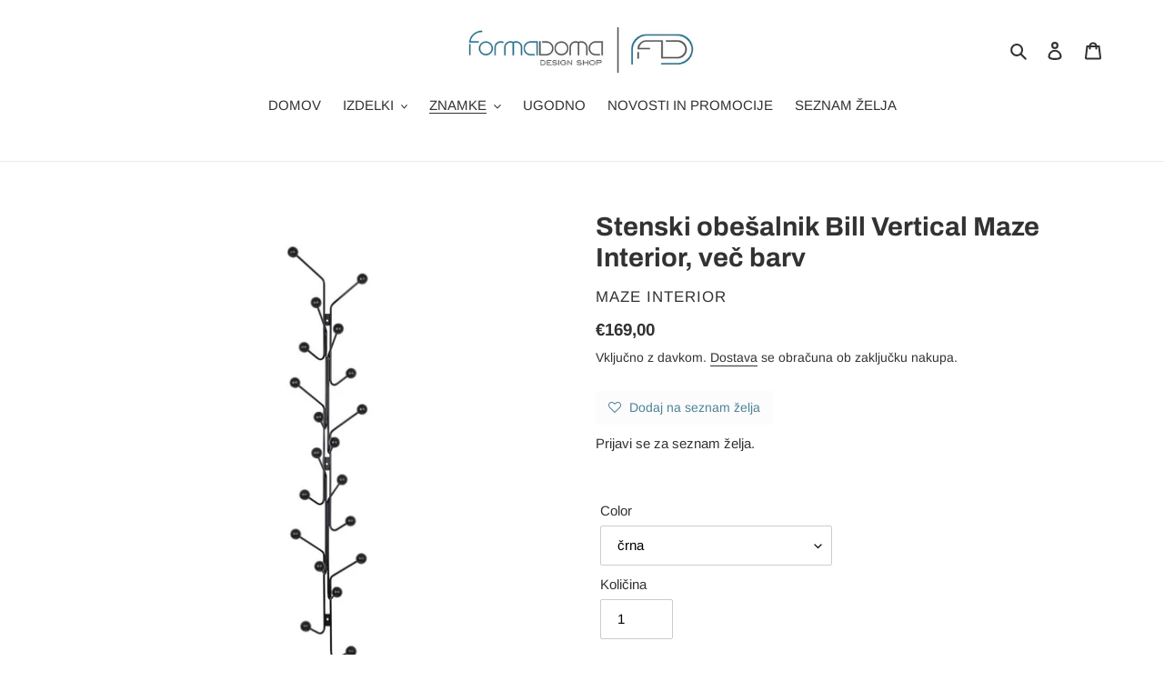

--- FILE ---
content_type: text/html; charset=utf-8
request_url: https://www.formadoma.si/collections/maze-interior/products/stenski-obesalnik-bill-vertical-maze-interior-vec-barv
body_size: 32631
content:
<!doctype html>
<html class="no-js" lang="sl-SI">
<head>
  <meta charset="utf-8">
  <meta http-equiv="X-UA-Compatible" content="IE=edge,chrome=1">
  <meta name="viewport" content="width=device-width,initial-scale=1">
  <meta name="theme-color" content="#4c8297"><link rel="canonical" href="https://www.formadoma.si/products/stenski-obesalnik-bill-vertical-maze-interior-vec-barv"><link rel="shortcut icon" href="//www.formadoma.si/cdn/shop/files/Favicon_32x32.jpg?v=1613737005" type="image/png"><title>Stenski obešalnik Bill Vertical Maze Interior, več barv
&ndash; FormadomaDesignShop</title><meta name="description" content="Najnovejši obešalnik iz serije Bill švedske znamke Maze Interior, ki prisega na odličen dizajn in trajnostno naravnano lokalno izdelavo. Bill Vertical na svojstven način interpretira obliko klasičnega kovinskega obešalnika z lesenimi bunkami. Idealen je za predsobo ali spalnico, še posebej primeren pa je za ozke prosto"><!-- /snippets/social-meta-tags.liquid -->




<meta property="og:site_name" content="FormadomaDesignShop">
<meta property="og:url" content="https://www.formadoma.si/products/stenski-obesalnik-bill-vertical-maze-interior-vec-barv">
<meta property="og:title" content="Stenski obešalnik Bill Vertical Maze Interior, več barv">
<meta property="og:type" content="product">
<meta property="og:description" content="Najnovejši obešalnik iz serije Bill švedske znamke Maze Interior, ki prisega na odličen dizajn in trajnostno naravnano lokalno izdelavo. Bill Vertical na svojstven način interpretira obliko klasičnega kovinskega obešalnika z lesenimi bunkami. Idealen je za predsobo ali spalnico, še posebej primeren pa je za ozke prosto">

  <meta property="og:price:amount" content="169,00">
  <meta property="og:price:currency" content="EUR">

<meta property="og:image" content="http://www.formadoma.si/cdn/shop/products/kovinski_stenski_obesalnik_BillVertical_bel_MazeInterior_1200x1200.jpg?v=1643734142"><meta property="og:image" content="http://www.formadoma.si/cdn/shop/products/kovinski_stenski_obesalnik_BillVertical_bel_MazeInterior_lifestyle_1200x1200.jpg?v=1643734142"><meta property="og:image" content="http://www.formadoma.si/cdn/shop/products/kovinski_stenski_obesalnik_BillVertical_crn_MazeInterior_1200x1200.jpg?v=1643734150">
<meta property="og:image:secure_url" content="https://www.formadoma.si/cdn/shop/products/kovinski_stenski_obesalnik_BillVertical_bel_MazeInterior_1200x1200.jpg?v=1643734142"><meta property="og:image:secure_url" content="https://www.formadoma.si/cdn/shop/products/kovinski_stenski_obesalnik_BillVertical_bel_MazeInterior_lifestyle_1200x1200.jpg?v=1643734142"><meta property="og:image:secure_url" content="https://www.formadoma.si/cdn/shop/products/kovinski_stenski_obesalnik_BillVertical_crn_MazeInterior_1200x1200.jpg?v=1643734150">


<meta name="twitter:card" content="summary_large_image">
<meta name="twitter:title" content="Stenski obešalnik Bill Vertical Maze Interior, več barv">
<meta name="twitter:description" content="Najnovejši obešalnik iz serije Bill švedske znamke Maze Interior, ki prisega na odličen dizajn in trajnostno naravnano lokalno izdelavo. Bill Vertical na svojstven način interpretira obliko klasičnega kovinskega obešalnika z lesenimi bunkami. Idealen je za predsobo ali spalnico, še posebej primeren pa je za ozke prosto">


  <link href="//www.formadoma.si/cdn/shop/t/1/assets/theme.scss.css?v=153138482633723413841762173693" rel="stylesheet" type="text/css" media="all" />

  <script>
    var theme = {
      breakpoints: {
        medium: 750,
        large: 990,
        widescreen: 1400
      },
      strings: {
        addToCart: "Dodaj v košarico",
        soldOut: "Razprodano",
        unavailable: "Ni na voljo",
        regularPrice: "Redna cena",
        salePrice: "Znižana cena",
        sale: "Znižanje",
        fromLowestPrice: "od [price]",
        vendor: "Prodajalec",
        showMore: "Prikaži več",
        showLess: "Prikaži manj",
        searchFor: "Iščite",
        addressError: "Pri iskanju tega naslova je prišlo do napake",
        addressNoResults: "Ni rezultatov za ta naslov",
        addressQueryLimit: "Prekoračili ste omejitev uporabe Googlovega API-ja. Razmislite o nadgradnji na \u003ca href=\"https:\/\/developers.google.com\/maps\/premium\/usage-limits\"\u003epaket Premium\u003c\/a\u003e.",
        authError: "Pri preverjanju pristnosti vašega računa za storitev Google Zemljevidi je prišlo do težave.",
        newWindow: "Odpre se v novem oknu.",
        external: "Odpre zunanje spletno mesto.",
        newWindowExternal: "Odpre zunanje spletno mesto v novem oknu.",
        removeLabel: "Odstrani izdelek [product]",
        update: "Posodobi",
        quantity: "Količina",
        discountedTotal: "Skupaj s popustom",
        regularTotal: "Skupaj po redni ceni",
        priceColumn: "Za podrobnosti o popustu glejte stolpec »Cena«.",
        quantityMinimumMessage: "Količina mora biti 1 ali več",
        cartError: "Pri posodobitvi vaše košarice je pričo do napake. Poskusite znova.",
        removedItemMessage: "Odstranjeno iz košarice: \u003cspan class=\"cart__removed-product-details\"\u003e([quantity]) [link]\u003c\/span\u003e.",
        unitPrice: "Cena na enoto",
        unitPriceSeparator: "na",
        oneCartCount: "Št. elementov: 1",
        otherCartCount: "Št. elementov: [count]",
        quantityLabel: "Količina: [count]",
        products: "Izdelki",
        loading: "Nalaganje",
        number_of_results: "[result_number] od [results_count]",
        number_of_results_found: "Št. najdenih rezultatov: [results_count]",
        one_result_found: "1 najden rezultat"
      },
      moneyFormat: "€{{amount_with_comma_separator}}",
      moneyFormatWithCurrency: "€{{amount_with_comma_separator}} EUR",
      settings: {
        predictiveSearchEnabled: true,
        predictiveSearchShowPrice: false,
        predictiveSearchShowVendor: false
      }
    }

    document.documentElement.className = document.documentElement.className.replace('no-js', 'js');
  </script><script src="//www.formadoma.si/cdn/shop/t/1/assets/lazysizes.js?v=94224023136283657951588266612" async="async"></script>
  <script src="//www.formadoma.si/cdn/shop/t/1/assets/vendor.js?v=85833464202832145531588266614" defer="defer"></script>
  <script src="//www.formadoma.si/cdn/shop/t/1/assets/theme.js?v=89031576585505892971588266613" defer="defer"></script>

  <script>window.performance && window.performance.mark && window.performance.mark('shopify.content_for_header.start');</script><meta name="google-site-verification" content="cx1b7BdDe22HjCGY2kL-c9uyFmxNtCxHE8vywsssbBE">
<meta id="shopify-digital-wallet" name="shopify-digital-wallet" content="/25721176160/digital_wallets/dialog">
<meta name="shopify-checkout-api-token" content="fe421c92328b9d7016ecfacbc40e7b21">
<meta id="in-context-paypal-metadata" data-shop-id="25721176160" data-venmo-supported="false" data-environment="production" data-locale="en_US" data-paypal-v4="true" data-currency="EUR">
<link rel="alternate" type="application/json+oembed" href="https://www.formadoma.si/products/stenski-obesalnik-bill-vertical-maze-interior-vec-barv.oembed">
<script async="async" src="/checkouts/internal/preloads.js?locale=sl-SI"></script>
<script id="shopify-features" type="application/json">{"accessToken":"fe421c92328b9d7016ecfacbc40e7b21","betas":["rich-media-storefront-analytics"],"domain":"www.formadoma.si","predictiveSearch":true,"shopId":25721176160,"locale":"sl"}</script>
<script>var Shopify = Shopify || {};
Shopify.shop = "formadomadesignshop.myshopify.com";
Shopify.locale = "sl-SI";
Shopify.currency = {"active":"EUR","rate":"1.0"};
Shopify.country = "SI";
Shopify.theme = {"name":"Debut","id":82225168480,"schema_name":"Debut","schema_version":"16.7.1","theme_store_id":796,"role":"main"};
Shopify.theme.handle = "null";
Shopify.theme.style = {"id":null,"handle":null};
Shopify.cdnHost = "www.formadoma.si/cdn";
Shopify.routes = Shopify.routes || {};
Shopify.routes.root = "/";</script>
<script type="module">!function(o){(o.Shopify=o.Shopify||{}).modules=!0}(window);</script>
<script>!function(o){function n(){var o=[];function n(){o.push(Array.prototype.slice.apply(arguments))}return n.q=o,n}var t=o.Shopify=o.Shopify||{};t.loadFeatures=n(),t.autoloadFeatures=n()}(window);</script>
<script id="shop-js-analytics" type="application/json">{"pageType":"product"}</script>
<script defer="defer" async type="module" src="//www.formadoma.si/cdn/shopifycloud/shop-js/modules/v2/client.init-shop-cart-sync_BpI8-yH-.sl-SI.esm.js"></script>
<script defer="defer" async type="module" src="//www.formadoma.si/cdn/shopifycloud/shop-js/modules/v2/chunk.common_DUWnPl-4.esm.js"></script>
<script type="module">
  await import("//www.formadoma.si/cdn/shopifycloud/shop-js/modules/v2/client.init-shop-cart-sync_BpI8-yH-.sl-SI.esm.js");
await import("//www.formadoma.si/cdn/shopifycloud/shop-js/modules/v2/chunk.common_DUWnPl-4.esm.js");

  window.Shopify.SignInWithShop?.initShopCartSync?.({"fedCMEnabled":true,"windoidEnabled":true});

</script>
<script>(function() {
  var isLoaded = false;
  function asyncLoad() {
    if (isLoaded) return;
    isLoaded = true;
    var urls = ["https:\/\/cdn.nfcube.com\/instafeed-2ac6845069475c04c5ac785ceb084c55.js?shop=formadomadesignshop.myshopify.com"];
    for (var i = 0; i < urls.length; i++) {
      var s = document.createElement('script');
      s.type = 'text/javascript';
      s.async = true;
      s.src = urls[i];
      var x = document.getElementsByTagName('script')[0];
      x.parentNode.insertBefore(s, x);
    }
  };
  if(window.attachEvent) {
    window.attachEvent('onload', asyncLoad);
  } else {
    window.addEventListener('load', asyncLoad, false);
  }
})();</script>
<script id="__st">var __st={"a":25721176160,"offset":3600,"reqid":"4a4d2c39-b06d-4500-a0f9-46af410f63c3-1768429503","pageurl":"www.formadoma.si\/collections\/maze-interior\/products\/stenski-obesalnik-bill-vertical-maze-interior-vec-barv","u":"33a43d1a1228","p":"product","rtyp":"product","rid":6594499248224};</script>
<script>window.ShopifyPaypalV4VisibilityTracking = true;</script>
<script id="captcha-bootstrap">!function(){'use strict';const t='contact',e='account',n='new_comment',o=[[t,t],['blogs',n],['comments',n],[t,'customer']],c=[[e,'customer_login'],[e,'guest_login'],[e,'recover_customer_password'],[e,'create_customer']],r=t=>t.map((([t,e])=>`form[action*='/${t}']:not([data-nocaptcha='true']) input[name='form_type'][value='${e}']`)).join(','),a=t=>()=>t?[...document.querySelectorAll(t)].map((t=>t.form)):[];function s(){const t=[...o],e=r(t);return a(e)}const i='password',u='form_key',d=['recaptcha-v3-token','g-recaptcha-response','h-captcha-response',i],f=()=>{try{return window.sessionStorage}catch{return}},m='__shopify_v',_=t=>t.elements[u];function p(t,e,n=!1){try{const o=window.sessionStorage,c=JSON.parse(o.getItem(e)),{data:r}=function(t){const{data:e,action:n}=t;return t[m]||n?{data:e,action:n}:{data:t,action:n}}(c);for(const[e,n]of Object.entries(r))t.elements[e]&&(t.elements[e].value=n);n&&o.removeItem(e)}catch(o){console.error('form repopulation failed',{error:o})}}const l='form_type',E='cptcha';function T(t){t.dataset[E]=!0}const w=window,h=w.document,L='Shopify',v='ce_forms',y='captcha';let A=!1;((t,e)=>{const n=(g='f06e6c50-85a8-45c8-87d0-21a2b65856fe',I='https://cdn.shopify.com/shopifycloud/storefront-forms-hcaptcha/ce_storefront_forms_captcha_hcaptcha.v1.5.2.iife.js',D={infoText:'Zaščiteno s hCaptcha',privacyText:'Zasebnost',termsText:'Pogoji'},(t,e,n)=>{const o=w[L][v],c=o.bindForm;if(c)return c(t,g,e,D).then(n);var r;o.q.push([[t,g,e,D],n]),r=I,A||(h.body.append(Object.assign(h.createElement('script'),{id:'captcha-provider',async:!0,src:r})),A=!0)});var g,I,D;w[L]=w[L]||{},w[L][v]=w[L][v]||{},w[L][v].q=[],w[L][y]=w[L][y]||{},w[L][y].protect=function(t,e){n(t,void 0,e),T(t)},Object.freeze(w[L][y]),function(t,e,n,w,h,L){const[v,y,A,g]=function(t,e,n){const i=e?o:[],u=t?c:[],d=[...i,...u],f=r(d),m=r(i),_=r(d.filter((([t,e])=>n.includes(e))));return[a(f),a(m),a(_),s()]}(w,h,L),I=t=>{const e=t.target;return e instanceof HTMLFormElement?e:e&&e.form},D=t=>v().includes(t);t.addEventListener('submit',(t=>{const e=I(t);if(!e)return;const n=D(e)&&!e.dataset.hcaptchaBound&&!e.dataset.recaptchaBound,o=_(e),c=g().includes(e)&&(!o||!o.value);(n||c)&&t.preventDefault(),c&&!n&&(function(t){try{if(!f())return;!function(t){const e=f();if(!e)return;const n=_(t);if(!n)return;const o=n.value;o&&e.removeItem(o)}(t);const e=Array.from(Array(32),(()=>Math.random().toString(36)[2])).join('');!function(t,e){_(t)||t.append(Object.assign(document.createElement('input'),{type:'hidden',name:u})),t.elements[u].value=e}(t,e),function(t,e){const n=f();if(!n)return;const o=[...t.querySelectorAll(`input[type='${i}']`)].map((({name:t})=>t)),c=[...d,...o],r={};for(const[a,s]of new FormData(t).entries())c.includes(a)||(r[a]=s);n.setItem(e,JSON.stringify({[m]:1,action:t.action,data:r}))}(t,e)}catch(e){console.error('failed to persist form',e)}}(e),e.submit())}));const S=(t,e)=>{t&&!t.dataset[E]&&(n(t,e.some((e=>e===t))),T(t))};for(const o of['focusin','change'])t.addEventListener(o,(t=>{const e=I(t);D(e)&&S(e,y())}));const B=e.get('form_key'),M=e.get(l),P=B&&M;t.addEventListener('DOMContentLoaded',(()=>{const t=y();if(P)for(const e of t)e.elements[l].value===M&&p(e,B);[...new Set([...A(),...v().filter((t=>'true'===t.dataset.shopifyCaptcha))])].forEach((e=>S(e,t)))}))}(h,new URLSearchParams(w.location.search),n,t,e,['guest_login'])})(!0,!0)}();</script>
<script integrity="sha256-4kQ18oKyAcykRKYeNunJcIwy7WH5gtpwJnB7kiuLZ1E=" data-source-attribution="shopify.loadfeatures" defer="defer" src="//www.formadoma.si/cdn/shopifycloud/storefront/assets/storefront/load_feature-a0a9edcb.js" crossorigin="anonymous"></script>
<script data-source-attribution="shopify.dynamic_checkout.dynamic.init">var Shopify=Shopify||{};Shopify.PaymentButton=Shopify.PaymentButton||{isStorefrontPortableWallets:!0,init:function(){window.Shopify.PaymentButton.init=function(){};var t=document.createElement("script");t.src="https://www.formadoma.si/cdn/shopifycloud/portable-wallets/latest/portable-wallets.sl.js",t.type="module",document.head.appendChild(t)}};
</script>
<script data-source-attribution="shopify.dynamic_checkout.buyer_consent">
  function portableWalletsHideBuyerConsent(e){var t=document.getElementById("shopify-buyer-consent"),n=document.getElementById("shopify-subscription-policy-button");t&&n&&(t.classList.add("hidden"),t.setAttribute("aria-hidden","true"),n.removeEventListener("click",e))}function portableWalletsShowBuyerConsent(e){var t=document.getElementById("shopify-buyer-consent"),n=document.getElementById("shopify-subscription-policy-button");t&&n&&(t.classList.remove("hidden"),t.removeAttribute("aria-hidden"),n.addEventListener("click",e))}window.Shopify?.PaymentButton&&(window.Shopify.PaymentButton.hideBuyerConsent=portableWalletsHideBuyerConsent,window.Shopify.PaymentButton.showBuyerConsent=portableWalletsShowBuyerConsent);
</script>
<script>
  function portableWalletsCleanup(e){e&&e.src&&console.error("Failed to load portable wallets script "+e.src);var t=document.querySelectorAll("shopify-accelerated-checkout .shopify-payment-button__skeleton, shopify-accelerated-checkout-cart .wallet-cart-button__skeleton"),e=document.getElementById("shopify-buyer-consent");for(let e=0;e<t.length;e++)t[e].remove();e&&e.remove()}function portableWalletsNotLoadedAsModule(e){e instanceof ErrorEvent&&"string"==typeof e.message&&e.message.includes("import.meta")&&"string"==typeof e.filename&&e.filename.includes("portable-wallets")&&(window.removeEventListener("error",portableWalletsNotLoadedAsModule),window.Shopify.PaymentButton.failedToLoad=e,"loading"===document.readyState?document.addEventListener("DOMContentLoaded",window.Shopify.PaymentButton.init):window.Shopify.PaymentButton.init())}window.addEventListener("error",portableWalletsNotLoadedAsModule);
</script>

<script type="module" src="https://www.formadoma.si/cdn/shopifycloud/portable-wallets/latest/portable-wallets.sl.js" onError="portableWalletsCleanup(this)" crossorigin="anonymous"></script>
<script nomodule>
  document.addEventListener("DOMContentLoaded", portableWalletsCleanup);
</script>

<script id='scb4127' type='text/javascript' async='' src='https://www.formadoma.si/cdn/shopifycloud/privacy-banner/storefront-banner.js'></script><link id="shopify-accelerated-checkout-styles" rel="stylesheet" media="screen" href="https://www.formadoma.si/cdn/shopifycloud/portable-wallets/latest/accelerated-checkout-backwards-compat.css" crossorigin="anonymous">
<style id="shopify-accelerated-checkout-cart">
        #shopify-buyer-consent {
  margin-top: 1em;
  display: inline-block;
  width: 100%;
}

#shopify-buyer-consent.hidden {
  display: none;
}

#shopify-subscription-policy-button {
  background: none;
  border: none;
  padding: 0;
  text-decoration: underline;
  font-size: inherit;
  cursor: pointer;
}

#shopify-subscription-policy-button::before {
  box-shadow: none;
}

      </style>

<script>window.performance && window.performance.mark && window.performance.mark('shopify.content_for_header.end');</script>
<!-- BEGIN app block: shopify://apps/1clickpopup/blocks/main/233742b9-16cb-4f75-9de7-3fe92c29fdff --><script>
  window.OneClickPopup = {}
  
</script>
<script src="https://cdn.shopify.com/extensions/019bbba0-a286-78cc-87d6-1c77a3a0112a/1click-popup-51/assets/1click-popup-snippet.js" async></script>


<!-- END app block --><!-- BEGIN app block: shopify://apps/seguno-popups/blocks/popup-app-embed/f53bd66f-9a20-4ce2-ae2e-ccbd0148bd4b --><meta property="seguno:shop-id" content="25721176160" />


<!-- END app block --><script src="https://cdn.shopify.com/extensions/0199c427-df3e-7dbf-8171-b4fecbfad766/popup-11/assets/popup.js" type="text/javascript" defer="defer"></script>
<link href="https://monorail-edge.shopifysvc.com" rel="dns-prefetch">
<script>(function(){if ("sendBeacon" in navigator && "performance" in window) {try {var session_token_from_headers = performance.getEntriesByType('navigation')[0].serverTiming.find(x => x.name == '_s').description;} catch {var session_token_from_headers = undefined;}var session_cookie_matches = document.cookie.match(/_shopify_s=([^;]*)/);var session_token_from_cookie = session_cookie_matches && session_cookie_matches.length === 2 ? session_cookie_matches[1] : "";var session_token = session_token_from_headers || session_token_from_cookie || "";function handle_abandonment_event(e) {var entries = performance.getEntries().filter(function(entry) {return /monorail-edge.shopifysvc.com/.test(entry.name);});if (!window.abandonment_tracked && entries.length === 0) {window.abandonment_tracked = true;var currentMs = Date.now();var navigation_start = performance.timing.navigationStart;var payload = {shop_id: 25721176160,url: window.location.href,navigation_start,duration: currentMs - navigation_start,session_token,page_type: "product"};window.navigator.sendBeacon("https://monorail-edge.shopifysvc.com/v1/produce", JSON.stringify({schema_id: "online_store_buyer_site_abandonment/1.1",payload: payload,metadata: {event_created_at_ms: currentMs,event_sent_at_ms: currentMs}}));}}window.addEventListener('pagehide', handle_abandonment_event);}}());</script>
<script id="web-pixels-manager-setup">(function e(e,d,r,n,o){if(void 0===o&&(o={}),!Boolean(null===(a=null===(i=window.Shopify)||void 0===i?void 0:i.analytics)||void 0===a?void 0:a.replayQueue)){var i,a;window.Shopify=window.Shopify||{};var t=window.Shopify;t.analytics=t.analytics||{};var s=t.analytics;s.replayQueue=[],s.publish=function(e,d,r){return s.replayQueue.push([e,d,r]),!0};try{self.performance.mark("wpm:start")}catch(e){}var l=function(){var e={modern:/Edge?\/(1{2}[4-9]|1[2-9]\d|[2-9]\d{2}|\d{4,})\.\d+(\.\d+|)|Firefox\/(1{2}[4-9]|1[2-9]\d|[2-9]\d{2}|\d{4,})\.\d+(\.\d+|)|Chrom(ium|e)\/(9{2}|\d{3,})\.\d+(\.\d+|)|(Maci|X1{2}).+ Version\/(15\.\d+|(1[6-9]|[2-9]\d|\d{3,})\.\d+)([,.]\d+|)( \(\w+\)|)( Mobile\/\w+|) Safari\/|Chrome.+OPR\/(9{2}|\d{3,})\.\d+\.\d+|(CPU[ +]OS|iPhone[ +]OS|CPU[ +]iPhone|CPU IPhone OS|CPU iPad OS)[ +]+(15[._]\d+|(1[6-9]|[2-9]\d|\d{3,})[._]\d+)([._]\d+|)|Android:?[ /-](13[3-9]|1[4-9]\d|[2-9]\d{2}|\d{4,})(\.\d+|)(\.\d+|)|Android.+Firefox\/(13[5-9]|1[4-9]\d|[2-9]\d{2}|\d{4,})\.\d+(\.\d+|)|Android.+Chrom(ium|e)\/(13[3-9]|1[4-9]\d|[2-9]\d{2}|\d{4,})\.\d+(\.\d+|)|SamsungBrowser\/([2-9]\d|\d{3,})\.\d+/,legacy:/Edge?\/(1[6-9]|[2-9]\d|\d{3,})\.\d+(\.\d+|)|Firefox\/(5[4-9]|[6-9]\d|\d{3,})\.\d+(\.\d+|)|Chrom(ium|e)\/(5[1-9]|[6-9]\d|\d{3,})\.\d+(\.\d+|)([\d.]+$|.*Safari\/(?![\d.]+ Edge\/[\d.]+$))|(Maci|X1{2}).+ Version\/(10\.\d+|(1[1-9]|[2-9]\d|\d{3,})\.\d+)([,.]\d+|)( \(\w+\)|)( Mobile\/\w+|) Safari\/|Chrome.+OPR\/(3[89]|[4-9]\d|\d{3,})\.\d+\.\d+|(CPU[ +]OS|iPhone[ +]OS|CPU[ +]iPhone|CPU IPhone OS|CPU iPad OS)[ +]+(10[._]\d+|(1[1-9]|[2-9]\d|\d{3,})[._]\d+)([._]\d+|)|Android:?[ /-](13[3-9]|1[4-9]\d|[2-9]\d{2}|\d{4,})(\.\d+|)(\.\d+|)|Mobile Safari.+OPR\/([89]\d|\d{3,})\.\d+\.\d+|Android.+Firefox\/(13[5-9]|1[4-9]\d|[2-9]\d{2}|\d{4,})\.\d+(\.\d+|)|Android.+Chrom(ium|e)\/(13[3-9]|1[4-9]\d|[2-9]\d{2}|\d{4,})\.\d+(\.\d+|)|Android.+(UC? ?Browser|UCWEB|U3)[ /]?(15\.([5-9]|\d{2,})|(1[6-9]|[2-9]\d|\d{3,})\.\d+)\.\d+|SamsungBrowser\/(5\.\d+|([6-9]|\d{2,})\.\d+)|Android.+MQ{2}Browser\/(14(\.(9|\d{2,})|)|(1[5-9]|[2-9]\d|\d{3,})(\.\d+|))(\.\d+|)|K[Aa][Ii]OS\/(3\.\d+|([4-9]|\d{2,})\.\d+)(\.\d+|)/},d=e.modern,r=e.legacy,n=navigator.userAgent;return n.match(d)?"modern":n.match(r)?"legacy":"unknown"}(),u="modern"===l?"modern":"legacy",c=(null!=n?n:{modern:"",legacy:""})[u],f=function(e){return[e.baseUrl,"/wpm","/b",e.hashVersion,"modern"===e.buildTarget?"m":"l",".js"].join("")}({baseUrl:d,hashVersion:r,buildTarget:u}),m=function(e){var d=e.version,r=e.bundleTarget,n=e.surface,o=e.pageUrl,i=e.monorailEndpoint;return{emit:function(e){var a=e.status,t=e.errorMsg,s=(new Date).getTime(),l=JSON.stringify({metadata:{event_sent_at_ms:s},events:[{schema_id:"web_pixels_manager_load/3.1",payload:{version:d,bundle_target:r,page_url:o,status:a,surface:n,error_msg:t},metadata:{event_created_at_ms:s}}]});if(!i)return console&&console.warn&&console.warn("[Web Pixels Manager] No Monorail endpoint provided, skipping logging."),!1;try{return self.navigator.sendBeacon.bind(self.navigator)(i,l)}catch(e){}var u=new XMLHttpRequest;try{return u.open("POST",i,!0),u.setRequestHeader("Content-Type","text/plain"),u.send(l),!0}catch(e){return console&&console.warn&&console.warn("[Web Pixels Manager] Got an unhandled error while logging to Monorail."),!1}}}}({version:r,bundleTarget:l,surface:e.surface,pageUrl:self.location.href,monorailEndpoint:e.monorailEndpoint});try{o.browserTarget=l,function(e){var d=e.src,r=e.async,n=void 0===r||r,o=e.onload,i=e.onerror,a=e.sri,t=e.scriptDataAttributes,s=void 0===t?{}:t,l=document.createElement("script"),u=document.querySelector("head"),c=document.querySelector("body");if(l.async=n,l.src=d,a&&(l.integrity=a,l.crossOrigin="anonymous"),s)for(var f in s)if(Object.prototype.hasOwnProperty.call(s,f))try{l.dataset[f]=s[f]}catch(e){}if(o&&l.addEventListener("load",o),i&&l.addEventListener("error",i),u)u.appendChild(l);else{if(!c)throw new Error("Did not find a head or body element to append the script");c.appendChild(l)}}({src:f,async:!0,onload:function(){if(!function(){var e,d;return Boolean(null===(d=null===(e=window.Shopify)||void 0===e?void 0:e.analytics)||void 0===d?void 0:d.initialized)}()){var d=window.webPixelsManager.init(e)||void 0;if(d){var r=window.Shopify.analytics;r.replayQueue.forEach((function(e){var r=e[0],n=e[1],o=e[2];d.publishCustomEvent(r,n,o)})),r.replayQueue=[],r.publish=d.publishCustomEvent,r.visitor=d.visitor,r.initialized=!0}}},onerror:function(){return m.emit({status:"failed",errorMsg:"".concat(f," has failed to load")})},sri:function(e){var d=/^sha384-[A-Za-z0-9+/=]+$/;return"string"==typeof e&&d.test(e)}(c)?c:"",scriptDataAttributes:o}),m.emit({status:"loading"})}catch(e){m.emit({status:"failed",errorMsg:(null==e?void 0:e.message)||"Unknown error"})}}})({shopId: 25721176160,storefrontBaseUrl: "https://www.formadoma.si",extensionsBaseUrl: "https://extensions.shopifycdn.com/cdn/shopifycloud/web-pixels-manager",monorailEndpoint: "https://monorail-edge.shopifysvc.com/unstable/produce_batch",surface: "storefront-renderer",enabledBetaFlags: ["2dca8a86","a0d5f9d2"],webPixelsConfigList: [{"id":"881623368","configuration":"{\"config\":\"{\\\"pixel_id\\\":\\\"G-4YXKGKY3PW\\\",\\\"google_tag_ids\\\":[\\\"G-4YXKGKY3PW\\\",\\\"GT-NSKSPQ4R\\\"],\\\"target_country\\\":\\\"SI\\\",\\\"gtag_events\\\":[{\\\"type\\\":\\\"begin_checkout\\\",\\\"action_label\\\":\\\"G-4YXKGKY3PW\\\"},{\\\"type\\\":\\\"search\\\",\\\"action_label\\\":\\\"G-4YXKGKY3PW\\\"},{\\\"type\\\":\\\"view_item\\\",\\\"action_label\\\":[\\\"G-4YXKGKY3PW\\\",\\\"MC-XK3ZVTEQTG\\\"]},{\\\"type\\\":\\\"purchase\\\",\\\"action_label\\\":[\\\"G-4YXKGKY3PW\\\",\\\"MC-XK3ZVTEQTG\\\"]},{\\\"type\\\":\\\"page_view\\\",\\\"action_label\\\":[\\\"G-4YXKGKY3PW\\\",\\\"MC-XK3ZVTEQTG\\\"]},{\\\"type\\\":\\\"add_payment_info\\\",\\\"action_label\\\":\\\"G-4YXKGKY3PW\\\"},{\\\"type\\\":\\\"add_to_cart\\\",\\\"action_label\\\":\\\"G-4YXKGKY3PW\\\"}],\\\"enable_monitoring_mode\\\":false}\"}","eventPayloadVersion":"v1","runtimeContext":"OPEN","scriptVersion":"b2a88bafab3e21179ed38636efcd8a93","type":"APP","apiClientId":1780363,"privacyPurposes":[],"dataSharingAdjustments":{"protectedCustomerApprovalScopes":["read_customer_address","read_customer_email","read_customer_name","read_customer_personal_data","read_customer_phone"]}},{"id":"320438600","configuration":"{\"pixel_id\":\"771429030345447\",\"pixel_type\":\"facebook_pixel\",\"metaapp_system_user_token\":\"-\"}","eventPayloadVersion":"v1","runtimeContext":"OPEN","scriptVersion":"ca16bc87fe92b6042fbaa3acc2fbdaa6","type":"APP","apiClientId":2329312,"privacyPurposes":["ANALYTICS","MARKETING","SALE_OF_DATA"],"dataSharingAdjustments":{"protectedCustomerApprovalScopes":["read_customer_address","read_customer_email","read_customer_name","read_customer_personal_data","read_customer_phone"]}},{"id":"180158792","eventPayloadVersion":"v1","runtimeContext":"LAX","scriptVersion":"1","type":"CUSTOM","privacyPurposes":["ANALYTICS"],"name":"Google Analytics tag (migrated)"},{"id":"shopify-app-pixel","configuration":"{}","eventPayloadVersion":"v1","runtimeContext":"STRICT","scriptVersion":"0450","apiClientId":"shopify-pixel","type":"APP","privacyPurposes":["ANALYTICS","MARKETING"]},{"id":"shopify-custom-pixel","eventPayloadVersion":"v1","runtimeContext":"LAX","scriptVersion":"0450","apiClientId":"shopify-pixel","type":"CUSTOM","privacyPurposes":["ANALYTICS","MARKETING"]}],isMerchantRequest: false,initData: {"shop":{"name":"FormadomaDesignShop","paymentSettings":{"currencyCode":"EUR"},"myshopifyDomain":"formadomadesignshop.myshopify.com","countryCode":"SI","storefrontUrl":"https:\/\/www.formadoma.si"},"customer":null,"cart":null,"checkout":null,"productVariants":[{"price":{"amount":169.0,"currencyCode":"EUR"},"product":{"title":"Stenski obešalnik Bill Vertical Maze Interior, več barv","vendor":"Maze Interior","id":"6594499248224","untranslatedTitle":"Stenski obešalnik Bill Vertical Maze Interior, več barv","url":"\/products\/stenski-obesalnik-bill-vertical-maze-interior-vec-barv","type":"Obešalniki"},"id":"39438951252064","image":{"src":"\/\/www.formadoma.si\/cdn\/shop\/products\/kovinski_stenski_obesalnik_BillVertical_bel_MazeInterior.jpg?v=1643734142"},"sku":"501500","title":"bela","untranslatedTitle":"bela"},{"price":{"amount":169.0,"currencyCode":"EUR"},"product":{"title":"Stenski obešalnik Bill Vertical Maze Interior, več barv","vendor":"Maze Interior","id":"6594499248224","untranslatedTitle":"Stenski obešalnik Bill Vertical Maze Interior, več barv","url":"\/products\/stenski-obesalnik-bill-vertical-maze-interior-vec-barv","type":"Obešalniki"},"id":"39438951284832","image":{"src":"\/\/www.formadoma.si\/cdn\/shop\/products\/kovinski_stenski_obesalnik_BillVertical_crn_MazeInterior.jpg?v=1643734150"},"sku":"501501","title":"črna","untranslatedTitle":"črna"}],"purchasingCompany":null},},"https://www.formadoma.si/cdn","7cecd0b6w90c54c6cpe92089d5m57a67346",{"modern":"","legacy":""},{"shopId":"25721176160","storefrontBaseUrl":"https:\/\/www.formadoma.si","extensionBaseUrl":"https:\/\/extensions.shopifycdn.com\/cdn\/shopifycloud\/web-pixels-manager","surface":"storefront-renderer","enabledBetaFlags":"[\"2dca8a86\", \"a0d5f9d2\"]","isMerchantRequest":"false","hashVersion":"7cecd0b6w90c54c6cpe92089d5m57a67346","publish":"custom","events":"[[\"page_viewed\",{}],[\"product_viewed\",{\"productVariant\":{\"price\":{\"amount\":169.0,\"currencyCode\":\"EUR\"},\"product\":{\"title\":\"Stenski obešalnik Bill Vertical Maze Interior, več barv\",\"vendor\":\"Maze Interior\",\"id\":\"6594499248224\",\"untranslatedTitle\":\"Stenski obešalnik Bill Vertical Maze Interior, več barv\",\"url\":\"\/products\/stenski-obesalnik-bill-vertical-maze-interior-vec-barv\",\"type\":\"Obešalniki\"},\"id\":\"39438951284832\",\"image\":{\"src\":\"\/\/www.formadoma.si\/cdn\/shop\/products\/kovinski_stenski_obesalnik_BillVertical_crn_MazeInterior.jpg?v=1643734150\"},\"sku\":\"501501\",\"title\":\"črna\",\"untranslatedTitle\":\"črna\"}}]]"});</script><script>
  window.ShopifyAnalytics = window.ShopifyAnalytics || {};
  window.ShopifyAnalytics.meta = window.ShopifyAnalytics.meta || {};
  window.ShopifyAnalytics.meta.currency = 'EUR';
  var meta = {"product":{"id":6594499248224,"gid":"gid:\/\/shopify\/Product\/6594499248224","vendor":"Maze Interior","type":"Obešalniki","handle":"stenski-obesalnik-bill-vertical-maze-interior-vec-barv","variants":[{"id":39438951252064,"price":16900,"name":"Stenski obešalnik Bill Vertical Maze Interior, več barv - bela","public_title":"bela","sku":"501500"},{"id":39438951284832,"price":16900,"name":"Stenski obešalnik Bill Vertical Maze Interior, več barv - črna","public_title":"črna","sku":"501501"}],"remote":false},"page":{"pageType":"product","resourceType":"product","resourceId":6594499248224,"requestId":"4a4d2c39-b06d-4500-a0f9-46af410f63c3-1768429503"}};
  for (var attr in meta) {
    window.ShopifyAnalytics.meta[attr] = meta[attr];
  }
</script>
<script class="analytics">
  (function () {
    var customDocumentWrite = function(content) {
      var jquery = null;

      if (window.jQuery) {
        jquery = window.jQuery;
      } else if (window.Checkout && window.Checkout.$) {
        jquery = window.Checkout.$;
      }

      if (jquery) {
        jquery('body').append(content);
      }
    };

    var hasLoggedConversion = function(token) {
      if (token) {
        return document.cookie.indexOf('loggedConversion=' + token) !== -1;
      }
      return false;
    }

    var setCookieIfConversion = function(token) {
      if (token) {
        var twoMonthsFromNow = new Date(Date.now());
        twoMonthsFromNow.setMonth(twoMonthsFromNow.getMonth() + 2);

        document.cookie = 'loggedConversion=' + token + '; expires=' + twoMonthsFromNow;
      }
    }

    var trekkie = window.ShopifyAnalytics.lib = window.trekkie = window.trekkie || [];
    if (trekkie.integrations) {
      return;
    }
    trekkie.methods = [
      'identify',
      'page',
      'ready',
      'track',
      'trackForm',
      'trackLink'
    ];
    trekkie.factory = function(method) {
      return function() {
        var args = Array.prototype.slice.call(arguments);
        args.unshift(method);
        trekkie.push(args);
        return trekkie;
      };
    };
    for (var i = 0; i < trekkie.methods.length; i++) {
      var key = trekkie.methods[i];
      trekkie[key] = trekkie.factory(key);
    }
    trekkie.load = function(config) {
      trekkie.config = config || {};
      trekkie.config.initialDocumentCookie = document.cookie;
      var first = document.getElementsByTagName('script')[0];
      var script = document.createElement('script');
      script.type = 'text/javascript';
      script.onerror = function(e) {
        var scriptFallback = document.createElement('script');
        scriptFallback.type = 'text/javascript';
        scriptFallback.onerror = function(error) {
                var Monorail = {
      produce: function produce(monorailDomain, schemaId, payload) {
        var currentMs = new Date().getTime();
        var event = {
          schema_id: schemaId,
          payload: payload,
          metadata: {
            event_created_at_ms: currentMs,
            event_sent_at_ms: currentMs
          }
        };
        return Monorail.sendRequest("https://" + monorailDomain + "/v1/produce", JSON.stringify(event));
      },
      sendRequest: function sendRequest(endpointUrl, payload) {
        // Try the sendBeacon API
        if (window && window.navigator && typeof window.navigator.sendBeacon === 'function' && typeof window.Blob === 'function' && !Monorail.isIos12()) {
          var blobData = new window.Blob([payload], {
            type: 'text/plain'
          });

          if (window.navigator.sendBeacon(endpointUrl, blobData)) {
            return true;
          } // sendBeacon was not successful

        } // XHR beacon

        var xhr = new XMLHttpRequest();

        try {
          xhr.open('POST', endpointUrl);
          xhr.setRequestHeader('Content-Type', 'text/plain');
          xhr.send(payload);
        } catch (e) {
          console.log(e);
        }

        return false;
      },
      isIos12: function isIos12() {
        return window.navigator.userAgent.lastIndexOf('iPhone; CPU iPhone OS 12_') !== -1 || window.navigator.userAgent.lastIndexOf('iPad; CPU OS 12_') !== -1;
      }
    };
    Monorail.produce('monorail-edge.shopifysvc.com',
      'trekkie_storefront_load_errors/1.1',
      {shop_id: 25721176160,
      theme_id: 82225168480,
      app_name: "storefront",
      context_url: window.location.href,
      source_url: "//www.formadoma.si/cdn/s/trekkie.storefront.55c6279c31a6628627b2ba1c5ff367020da294e2.min.js"});

        };
        scriptFallback.async = true;
        scriptFallback.src = '//www.formadoma.si/cdn/s/trekkie.storefront.55c6279c31a6628627b2ba1c5ff367020da294e2.min.js';
        first.parentNode.insertBefore(scriptFallback, first);
      };
      script.async = true;
      script.src = '//www.formadoma.si/cdn/s/trekkie.storefront.55c6279c31a6628627b2ba1c5ff367020da294e2.min.js';
      first.parentNode.insertBefore(script, first);
    };
    trekkie.load(
      {"Trekkie":{"appName":"storefront","development":false,"defaultAttributes":{"shopId":25721176160,"isMerchantRequest":null,"themeId":82225168480,"themeCityHash":"17398760029767457025","contentLanguage":"sl-SI","currency":"EUR","eventMetadataId":"086928c9-eadb-4448-bfd4-e4060b172312"},"isServerSideCookieWritingEnabled":true,"monorailRegion":"shop_domain","enabledBetaFlags":["65f19447"]},"Session Attribution":{},"S2S":{"facebookCapiEnabled":true,"source":"trekkie-storefront-renderer","apiClientId":580111}}
    );

    var loaded = false;
    trekkie.ready(function() {
      if (loaded) return;
      loaded = true;

      window.ShopifyAnalytics.lib = window.trekkie;

      var originalDocumentWrite = document.write;
      document.write = customDocumentWrite;
      try { window.ShopifyAnalytics.merchantGoogleAnalytics.call(this); } catch(error) {};
      document.write = originalDocumentWrite;

      window.ShopifyAnalytics.lib.page(null,{"pageType":"product","resourceType":"product","resourceId":6594499248224,"requestId":"4a4d2c39-b06d-4500-a0f9-46af410f63c3-1768429503","shopifyEmitted":true});

      var match = window.location.pathname.match(/checkouts\/(.+)\/(thank_you|post_purchase)/)
      var token = match? match[1]: undefined;
      if (!hasLoggedConversion(token)) {
        setCookieIfConversion(token);
        window.ShopifyAnalytics.lib.track("Viewed Product",{"currency":"EUR","variantId":39438951252064,"productId":6594499248224,"productGid":"gid:\/\/shopify\/Product\/6594499248224","name":"Stenski obešalnik Bill Vertical Maze Interior, več barv - bela","price":"169.00","sku":"501500","brand":"Maze Interior","variant":"bela","category":"Obešalniki","nonInteraction":true,"remote":false},undefined,undefined,{"shopifyEmitted":true});
      window.ShopifyAnalytics.lib.track("monorail:\/\/trekkie_storefront_viewed_product\/1.1",{"currency":"EUR","variantId":39438951252064,"productId":6594499248224,"productGid":"gid:\/\/shopify\/Product\/6594499248224","name":"Stenski obešalnik Bill Vertical Maze Interior, več barv - bela","price":"169.00","sku":"501500","brand":"Maze Interior","variant":"bela","category":"Obešalniki","nonInteraction":true,"remote":false,"referer":"https:\/\/www.formadoma.si\/collections\/maze-interior\/products\/stenski-obesalnik-bill-vertical-maze-interior-vec-barv"});
      }
    });


        var eventsListenerScript = document.createElement('script');
        eventsListenerScript.async = true;
        eventsListenerScript.src = "//www.formadoma.si/cdn/shopifycloud/storefront/assets/shop_events_listener-3da45d37.js";
        document.getElementsByTagName('head')[0].appendChild(eventsListenerScript);

})();</script>
  <script>
  if (!window.ga || (window.ga && typeof window.ga !== 'function')) {
    window.ga = function ga() {
      (window.ga.q = window.ga.q || []).push(arguments);
      if (window.Shopify && window.Shopify.analytics && typeof window.Shopify.analytics.publish === 'function') {
        window.Shopify.analytics.publish("ga_stub_called", {}, {sendTo: "google_osp_migration"});
      }
      console.error("Shopify's Google Analytics stub called with:", Array.from(arguments), "\nSee https://help.shopify.com/manual/promoting-marketing/pixels/pixel-migration#google for more information.");
    };
    if (window.Shopify && window.Shopify.analytics && typeof window.Shopify.analytics.publish === 'function') {
      window.Shopify.analytics.publish("ga_stub_initialized", {}, {sendTo: "google_osp_migration"});
    }
  }
</script>
<script
  defer
  src="https://www.formadoma.si/cdn/shopifycloud/perf-kit/shopify-perf-kit-3.0.3.min.js"
  data-application="storefront-renderer"
  data-shop-id="25721176160"
  data-render-region="gcp-us-east1"
  data-page-type="product"
  data-theme-instance-id="82225168480"
  data-theme-name="Debut"
  data-theme-version="16.7.1"
  data-monorail-region="shop_domain"
  data-resource-timing-sampling-rate="10"
  data-shs="true"
  data-shs-beacon="true"
  data-shs-export-with-fetch="true"
  data-shs-logs-sample-rate="1"
  data-shs-beacon-endpoint="https://www.formadoma.si/api/collect"
></script>
</head>

<body class="template-product">

  <a class="in-page-link visually-hidden skip-link" href="#MainContent">Preskoči na vsebino</a><style data-shopify>

  .cart-popup {
    box-shadow: 1px 1px 10px 2px rgba(235, 235, 235, 0.5);
  }</style><div class="cart-popup-wrapper cart-popup-wrapper--hidden" role="dialog" aria-modal="true" aria-labelledby="CartPopupHeading" data-cart-popup-wrapper>
  <div class="cart-popup" data-cart-popup tabindex="-1">
    <div class="cart-popup__header">
      <h2 id="CartPopupHeading" class="cart-popup__heading">Pravkar dodano v košarico</h2>
      <button class="cart-popup__close" aria-label="Zapri" data-cart-popup-close><svg aria-hidden="true" focusable="false" role="presentation" class="icon icon-close" viewBox="0 0 40 40"><path d="M23.868 20.015L39.117 4.78c1.11-1.108 1.11-2.77 0-3.877-1.109-1.108-2.773-1.108-3.882 0L19.986 16.137 4.737.904C3.628-.204 1.965-.204.856.904c-1.11 1.108-1.11 2.77 0 3.877l15.249 15.234L.855 35.248c-1.108 1.108-1.108 2.77 0 3.877.555.554 1.248.831 1.942.831s1.386-.277 1.94-.83l15.25-15.234 15.248 15.233c.555.554 1.248.831 1.941.831s1.387-.277 1.941-.83c1.11-1.109 1.11-2.77 0-3.878L23.868 20.015z" class="layer"/></svg></button>
    </div>
    <div class="cart-popup-item">
      <div class="cart-popup-item__image-wrapper hide" data-cart-popup-image-wrapper>
        <div class="cart-popup-item__image cart-popup-item__image--placeholder" data-cart-popup-image-placeholder>
          <div data-placeholder-size></div>
          <div class="placeholder-background placeholder-background--animation"></div>
        </div>
      </div>
      <div class="cart-popup-item__description">
        <div>
          <h3 class="cart-popup-item__title" data-cart-popup-title></h3>
          <ul class="product-details" aria-label="Podatki o izdelku" data-cart-popup-product-details></ul>
        </div>
        <div class="cart-popup-item__quantity">
          <span class="visually-hidden" data-cart-popup-quantity-label></span>
          <span aria-hidden="true">Kol.:</span>
          <span aria-hidden="true" data-cart-popup-quantity></span>
        </div>
      </div>
    </div>

    <a href="/cart" class="cart-popup__cta-link btn btn--secondary-accent">
      Prikaži košarico (<span data-cart-popup-cart-quantity></span>)
    </a>

    <div class="cart-popup__dismiss">
      <button class="cart-popup__dismiss-button text-link text-link--accent" data-cart-popup-dismiss>
        Nadaljuj nakup
      </button>
    </div>
  </div>
</div>

<div id="shopify-section-header" class="shopify-section">
  <style>
    
      .site-header__logo-image {
        max-width: 250px;
      }
    

    
  </style>


<div id="SearchDrawer" class="search-bar drawer drawer--top" role="dialog" aria-modal="true" aria-label="Išči" data-predictive-search-drawer>
  <div class="search-bar__interior">
    <div class="search-form__container" data-search-form-container>
      <form class="search-form search-bar__form" action="/search" method="get" role="search">
        <div class="search-form__input-wrapper">
          <input
            type="text"
            name="q"
            placeholder="Išči"
            role="combobox"
            aria-autocomplete="list"
            aria-owns="predictive-search-results"
            aria-expanded="false"
            aria-label="Išči"
            aria-haspopup="listbox"
            class="search-form__input search-bar__input"
            data-predictive-search-drawer-input
          />
          <input type="hidden" name="options[prefix]" value="last" aria-hidden="true" />
          <div class="predictive-search-wrapper predictive-search-wrapper--drawer" data-predictive-search-mount="drawer"></div>
        </div>

        <button class="search-bar__submit search-form__submit"
          type="submit"
          data-search-form-submit>
          <svg aria-hidden="true" focusable="false" role="presentation" class="icon icon-search" viewBox="0 0 37 40"><path d="M35.6 36l-9.8-9.8c4.1-5.4 3.6-13.2-1.3-18.1-5.4-5.4-14.2-5.4-19.7 0-5.4 5.4-5.4 14.2 0 19.7 2.6 2.6 6.1 4.1 9.8 4.1 3 0 5.9-1 8.3-2.8l9.8 9.8c.4.4.9.6 1.4.6s1-.2 1.4-.6c.9-.9.9-2.1.1-2.9zm-20.9-8.2c-2.6 0-5.1-1-7-2.9-3.9-3.9-3.9-10.1 0-14C9.6 9 12.2 8 14.7 8s5.1 1 7 2.9c3.9 3.9 3.9 10.1 0 14-1.9 1.9-4.4 2.9-7 2.9z"/></svg>
          <span class="icon__fallback-text">Pošlji</span>
        </button>
      </form>

      <div class="search-bar__actions">
        <button type="button" class="btn--link search-bar__close js-drawer-close">
          <svg aria-hidden="true" focusable="false" role="presentation" class="icon icon-close" viewBox="0 0 40 40"><path d="M23.868 20.015L39.117 4.78c1.11-1.108 1.11-2.77 0-3.877-1.109-1.108-2.773-1.108-3.882 0L19.986 16.137 4.737.904C3.628-.204 1.965-.204.856.904c-1.11 1.108-1.11 2.77 0 3.877l15.249 15.234L.855 35.248c-1.108 1.108-1.108 2.77 0 3.877.555.554 1.248.831 1.942.831s1.386-.277 1.94-.83l15.25-15.234 15.248 15.233c.555.554 1.248.831 1.941.831s1.387-.277 1.941-.83c1.11-1.109 1.11-2.77 0-3.878L23.868 20.015z" class="layer"/></svg>
          <span class="icon__fallback-text">Zapri iskanje</span>
        </button>
      </div>
    </div>
  </div>
</div>


<div data-section-id="header" data-section-type="header-section" data-header-section>
  
    
  

  <header class="site-header logo--center" role="banner">
    <div class="grid grid--no-gutters grid--table site-header__mobile-nav">
      

      <div class="grid__item medium-up--one-third medium-up--push-one-third logo-align--center">
        
        
          <div class="h2 site-header__logo">
        
          
<a href="/" class="site-header__logo-image site-header__logo-image--centered">
              
              <img class="lazyload js"
                   src="//www.formadoma.si/cdn/shop/files/logo_300x300.png?v=1613724269"
                   data-src="//www.formadoma.si/cdn/shop/files/logo_{width}x.png?v=1613724269"
                   data-widths="[180, 360, 540, 720, 900, 1080, 1296, 1512, 1728, 2048]"
                   data-aspectratio="4.971291866028708"
                   data-sizes="auto"
                   alt="FormadomaDesignShop"
                   style="max-width: 250px">
              <noscript>
                
                <img src="//www.formadoma.si/cdn/shop/files/logo_250x.png?v=1613724269"
                     srcset="//www.formadoma.si/cdn/shop/files/logo_250x.png?v=1613724269 1x, //www.formadoma.si/cdn/shop/files/logo_250x@2x.png?v=1613724269 2x"
                     alt="FormadomaDesignShop"
                     style="max-width: 250px;">
              </noscript>
            </a>
          
        
          </div>
        
      </div>

      

      <div class="grid__item medium-up--one-third medium-up--push-one-third text-right site-header__icons site-header__icons--plus">
        <div class="site-header__icons-wrapper">

          <button type="button" class="btn--link site-header__icon site-header__search-toggle js-drawer-open-top">
            <svg aria-hidden="true" focusable="false" role="presentation" class="icon icon-search" viewBox="0 0 37 40"><path d="M35.6 36l-9.8-9.8c4.1-5.4 3.6-13.2-1.3-18.1-5.4-5.4-14.2-5.4-19.7 0-5.4 5.4-5.4 14.2 0 19.7 2.6 2.6 6.1 4.1 9.8 4.1 3 0 5.9-1 8.3-2.8l9.8 9.8c.4.4.9.6 1.4.6s1-.2 1.4-.6c.9-.9.9-2.1.1-2.9zm-20.9-8.2c-2.6 0-5.1-1-7-2.9-3.9-3.9-3.9-10.1 0-14C9.6 9 12.2 8 14.7 8s5.1 1 7 2.9c3.9 3.9 3.9 10.1 0 14-1.9 1.9-4.4 2.9-7 2.9z"/></svg>
            <span class="icon__fallback-text">Išči</span>
          </button>

          
            
              <a href="/account/login" class="site-header__icon site-header__account">
                <svg aria-hidden="true" focusable="false" role="presentation" class="icon icon-login" viewBox="0 0 28.33 37.68"><path d="M14.17 14.9a7.45 7.45 0 1 0-7.5-7.45 7.46 7.46 0 0 0 7.5 7.45zm0-10.91a3.45 3.45 0 1 1-3.5 3.46A3.46 3.46 0 0 1 14.17 4zM14.17 16.47A14.18 14.18 0 0 0 0 30.68c0 1.41.66 4 5.11 5.66a27.17 27.17 0 0 0 9.06 1.34c6.54 0 14.17-1.84 14.17-7a14.18 14.18 0 0 0-14.17-14.21zm0 17.21c-6.3 0-10.17-1.77-10.17-3a10.17 10.17 0 1 1 20.33 0c.01 1.23-3.86 3-10.16 3z"/></svg>
                <span class="icon__fallback-text">Prijava</span>
              </a>
            
          

          <a href="/cart" class="site-header__icon site-header__cart">
            <svg aria-hidden="true" focusable="false" role="presentation" class="icon icon-cart" viewBox="0 0 37 40"><path d="M36.5 34.8L33.3 8h-5.9C26.7 3.9 23 .8 18.5.8S10.3 3.9 9.6 8H3.7L.5 34.8c-.2 1.5.4 2.4.9 3 .5.5 1.4 1.2 3.1 1.2h28c1.3 0 2.4-.4 3.1-1.3.7-.7 1-1.8.9-2.9zm-18-30c2.2 0 4.1 1.4 4.7 3.2h-9.5c.7-1.9 2.6-3.2 4.8-3.2zM4.5 35l2.8-23h2.2v3c0 1.1.9 2 2 2s2-.9 2-2v-3h10v3c0 1.1.9 2 2 2s2-.9 2-2v-3h2.2l2.8 23h-28z"/></svg>
            <span class="icon__fallback-text">Košarica</span>
            <div id="CartCount" class="site-header__cart-count hide" data-cart-count-bubble>
              <span data-cart-count>0</span>
              <span class="icon__fallback-text medium-up--hide">elementi</span>
            </div>
          </a>

          
            <button type="button" class="btn--link site-header__icon site-header__menu js-mobile-nav-toggle mobile-nav--open" aria-controls="MobileNav"  aria-expanded="false" aria-label="Meni">
              <svg aria-hidden="true" focusable="false" role="presentation" class="icon icon-hamburger" viewBox="0 0 37 40"><path d="M33.5 25h-30c-1.1 0-2-.9-2-2s.9-2 2-2h30c1.1 0 2 .9 2 2s-.9 2-2 2zm0-11.5h-30c-1.1 0-2-.9-2-2s.9-2 2-2h30c1.1 0 2 .9 2 2s-.9 2-2 2zm0 23h-30c-1.1 0-2-.9-2-2s.9-2 2-2h30c1.1 0 2 .9 2 2s-.9 2-2 2z"/></svg>
              <svg aria-hidden="true" focusable="false" role="presentation" class="icon icon-close" viewBox="0 0 40 40"><path d="M23.868 20.015L39.117 4.78c1.11-1.108 1.11-2.77 0-3.877-1.109-1.108-2.773-1.108-3.882 0L19.986 16.137 4.737.904C3.628-.204 1.965-.204.856.904c-1.11 1.108-1.11 2.77 0 3.877l15.249 15.234L.855 35.248c-1.108 1.108-1.108 2.77 0 3.877.555.554 1.248.831 1.942.831s1.386-.277 1.94-.83l15.25-15.234 15.248 15.233c.555.554 1.248.831 1.941.831s1.387-.277 1.941-.83c1.11-1.109 1.11-2.77 0-3.878L23.868 20.015z" class="layer"/></svg>
            </button>
          
        </div>

      </div>
    </div>

    <nav class="mobile-nav-wrapper medium-up--hide" role="navigation">
      <ul id="MobileNav" class="mobile-nav">
        
<li class="mobile-nav__item border-bottom">
            
              <a href="/"
                class="mobile-nav__link"
                
              >
                <span class="mobile-nav__label">DOMOV</span>
              </a>
            
          </li>
        
<li class="mobile-nav__item border-bottom">
            
              
              <button type="button" class="btn--link js-toggle-submenu mobile-nav__link" data-target="izdelki-2" data-level="1" aria-expanded="false">
                <span class="mobile-nav__label">IZDELKI</span>
                <div class="mobile-nav__icon">
                  <svg aria-hidden="true" focusable="false" role="presentation" class="icon icon-chevron-right" viewBox="0 0 14 14"><path d="M3.871.604c.44-.439 1.152-.439 1.591 0l5.515 5.515s-.049-.049.003.004l.082.08c.439.44.44 1.153 0 1.592l-5.6 5.6a1.125 1.125 0 0 1-1.59-1.59L8.675 7 3.87 2.195a1.125 1.125 0 0 1 0-1.59z" fill="#fff"/></svg>
                </div>
              </button>
              <ul class="mobile-nav__dropdown" data-parent="izdelki-2" data-level="2">
                <li class="visually-hidden" tabindex="-1" data-menu-title="2">IZDELKI Meni</li>
                <li class="mobile-nav__item border-bottom">
                  <div class="mobile-nav__table">
                    <div class="mobile-nav__table-cell mobile-nav__return">
                      <button class="btn--link js-toggle-submenu mobile-nav__return-btn" type="button" aria-expanded="true" aria-label="IZDELKI">
                        <svg aria-hidden="true" focusable="false" role="presentation" class="icon icon-chevron-left" viewBox="0 0 14 14"><path d="M10.129.604a1.125 1.125 0 0 0-1.591 0L3.023 6.12s.049-.049-.003.004l-.082.08c-.439.44-.44 1.153 0 1.592l5.6 5.6a1.125 1.125 0 0 0 1.59-1.59L5.325 7l4.805-4.805c.44-.439.44-1.151 0-1.59z" fill="#fff"/></svg>
                      </button>
                    </div>
                    <span class="mobile-nav__sublist-link mobile-nav__sublist-header mobile-nav__sublist-header--main-nav-parent">
                      <span class="mobile-nav__label">IZDELKI</span>
                    </span>
                  </div>
                </li>

                
                  <li class="mobile-nav__item border-bottom">
                    
                      
                      <button type="button" class="btn--link js-toggle-submenu mobile-nav__link mobile-nav__sublist-link" data-target="jedilni-servisi-in-kuhinja-2-1" aria-expanded="false">
                        <span class="mobile-nav__label">Jedilni servisi in kuhinja</span>
                        <div class="mobile-nav__icon">
                          <svg aria-hidden="true" focusable="false" role="presentation" class="icon icon-chevron-right" viewBox="0 0 14 14"><path d="M3.871.604c.44-.439 1.152-.439 1.591 0l5.515 5.515s-.049-.049.003.004l.082.08c.439.44.44 1.153 0 1.592l-5.6 5.6a1.125 1.125 0 0 1-1.59-1.59L8.675 7 3.87 2.195a1.125 1.125 0 0 1 0-1.59z" fill="#fff"/></svg>
                        </div>
                      </button>
                      <ul class="mobile-nav__dropdown" data-parent="jedilni-servisi-in-kuhinja-2-1" data-level="3">
                        <li class="visually-hidden" tabindex="-1" data-menu-title="3">Jedilni servisi in kuhinja Meni</li>
                        <li class="mobile-nav__item border-bottom">
                          <div class="mobile-nav__table">
                            <div class="mobile-nav__table-cell mobile-nav__return">
                              <button type="button" class="btn--link js-toggle-submenu mobile-nav__return-btn" data-target="izdelki-2" aria-expanded="true" aria-label="Jedilni servisi in kuhinja">
                                <svg aria-hidden="true" focusable="false" role="presentation" class="icon icon-chevron-left" viewBox="0 0 14 14"><path d="M10.129.604a1.125 1.125 0 0 0-1.591 0L3.023 6.12s.049-.049-.003.004l-.082.08c-.439.44-.44 1.153 0 1.592l5.6 5.6a1.125 1.125 0 0 0 1.59-1.59L5.325 7l4.805-4.805c.44-.439.44-1.151 0-1.59z" fill="#fff"/></svg>
                              </button>
                            </div>
                            <a href="/collections/jedilni-servisi"
                              class="mobile-nav__sublist-link mobile-nav__sublist-header"
                              
                            >
                              <span class="mobile-nav__label">Jedilni servisi in kuhinja</span>
                            </a>
                          </div>
                        </li>
                        
                          <li class="mobile-nav__item border-bottom">
                            <a href="/collections/skodelice-in-krozniki"
                              class="mobile-nav__sublist-link"
                              
                            >
                              <span class="mobile-nav__label">Skodelice in krožniki</span>
                            </a>
                          </li>
                        
                          <li class="mobile-nav__item border-bottom">
                            <a href="/collections/sklede-in-skledice"
                              class="mobile-nav__sublist-link"
                              
                            >
                              <span class="mobile-nav__label">Sklede in skledice</span>
                            </a>
                          </li>
                        
                          <li class="mobile-nav__item border-bottom">
                            <a href="/collections/kozarci-in-vrci"
                              class="mobile-nav__sublist-link"
                              
                            >
                              <span class="mobile-nav__label">Kozarci in vrči</span>
                            </a>
                          </li>
                        
                          <li class="mobile-nav__item border-bottom">
                            <a href="/collections/cajniki"
                              class="mobile-nav__sublist-link"
                              
                            >
                              <span class="mobile-nav__label">Čajniki, sladkornice, vrčki za mleko</span>
                            </a>
                          </li>
                        
                          <li class="mobile-nav__item border-bottom">
                            <a href="/collections/jedilni-servisi/stojalo-za-torte"
                              class="mobile-nav__sublist-link"
                              
                            >
                              <span class="mobile-nav__label">Stojala za torte</span>
                            </a>
                          </li>
                        
                          <li class="mobile-nav__item border-bottom">
                            <a href="/collections/jedilni-servisi/posoda-za-shranjevanje"
                              class="mobile-nav__sublist-link"
                              
                            >
                              <span class="mobile-nav__label">Posode za shranjevanje</span>
                            </a>
                          </li>
                        
                          <li class="mobile-nav__item border-bottom">
                            <a href="/collections/pladnji-podstavki-in-deske-za-rezanje"
                              class="mobile-nav__sublist-link"
                              
                            >
                              <span class="mobile-nav__label">Pladnji, podstavki in deske za rezanje</span>
                            </a>
                          </li>
                        
                          <li class="mobile-nav__item border-bottom">
                            <a href="/collections/kuhinjski-pripomocki"
                              class="mobile-nav__sublist-link"
                              
                            >
                              <span class="mobile-nav__label">Kuhinjski pripomočki in pribor</span>
                            </a>
                          </li>
                        
                          <li class="mobile-nav__item border-bottom">
                            <a href="/collections/silikonski-pogrinjki"
                              class="mobile-nav__sublist-link"
                              
                            >
                              <span class="mobile-nav__label">Silikonski pogrinjki</span>
                            </a>
                          </li>
                        
                          <li class="mobile-nav__item border-bottom">
                            <a href="/collections/papirnati-prticki"
                              class="mobile-nav__sublist-link"
                              
                            >
                              <span class="mobile-nav__label">Papirnati prtički</span>
                            </a>
                          </li>
                        
                          <li class="mobile-nav__item">
                            <a href="/collections/steklenicke-in-loncki-za-na-pot"
                              class="mobile-nav__sublist-link"
                              
                            >
                              <span class="mobile-nav__label">Termovke, lončki in stekleničke</span>
                            </a>
                          </li>
                        
                      </ul>
                    
                  </li>
                
                  <li class="mobile-nav__item border-bottom">
                    
                      
                      <button type="button" class="btn--link js-toggle-submenu mobile-nav__link mobile-nav__sublist-link" data-target="dekorativni-dodatki-2-2" aria-expanded="false">
                        <span class="mobile-nav__label">Dekorativni dodatki</span>
                        <div class="mobile-nav__icon">
                          <svg aria-hidden="true" focusable="false" role="presentation" class="icon icon-chevron-right" viewBox="0 0 14 14"><path d="M3.871.604c.44-.439 1.152-.439 1.591 0l5.515 5.515s-.049-.049.003.004l.082.08c.439.44.44 1.153 0 1.592l-5.6 5.6a1.125 1.125 0 0 1-1.59-1.59L8.675 7 3.87 2.195a1.125 1.125 0 0 1 0-1.59z" fill="#fff"/></svg>
                        </div>
                      </button>
                      <ul class="mobile-nav__dropdown" data-parent="dekorativni-dodatki-2-2" data-level="3">
                        <li class="visually-hidden" tabindex="-1" data-menu-title="3">Dekorativni dodatki Meni</li>
                        <li class="mobile-nav__item border-bottom">
                          <div class="mobile-nav__table">
                            <div class="mobile-nav__table-cell mobile-nav__return">
                              <button type="button" class="btn--link js-toggle-submenu mobile-nav__return-btn" data-target="izdelki-2" aria-expanded="true" aria-label="Dekorativni dodatki">
                                <svg aria-hidden="true" focusable="false" role="presentation" class="icon icon-chevron-left" viewBox="0 0 14 14"><path d="M10.129.604a1.125 1.125 0 0 0-1.591 0L3.023 6.12s.049-.049-.003.004l-.082.08c-.439.44-.44 1.153 0 1.592l5.6 5.6a1.125 1.125 0 0 0 1.59-1.59L5.325 7l4.805-4.805c.44-.439.44-1.151 0-1.59z" fill="#fff"/></svg>
                              </button>
                            </div>
                            <a href="/collections/dekorativni-dodatki"
                              class="mobile-nav__sublist-link mobile-nav__sublist-header"
                              
                            >
                              <span class="mobile-nav__label">Dekorativni dodatki</span>
                            </a>
                          </div>
                        </li>
                        
                          <li class="mobile-nav__item border-bottom">
                            <a href="/collections/vaze-in-okrasni-lonci"
                              class="mobile-nav__sublist-link"
                              
                            >
                              <span class="mobile-nav__label">Vaze in cvetlični lonci</span>
                            </a>
                          </li>
                        
                          <li class="mobile-nav__item border-bottom">
                            <a href="/collections/lanterne-in-svecniki"
                              class="mobile-nav__sublist-link"
                              
                            >
                              <span class="mobile-nav__label">Lanterne, svečniki in sveče</span>
                            </a>
                          </li>
                        
                          <li class="mobile-nav__item border-bottom">
                            <a href="/collections/pladnji"
                              class="mobile-nav__sublist-link"
                              
                            >
                              <span class="mobile-nav__label">Pladnji</span>
                            </a>
                          </li>
                        
                          <li class="mobile-nav__item border-bottom">
                            <a href="/collections/dekorativni-dodatki/dekorativna-posoda"
                              class="mobile-nav__sublist-link"
                              
                            >
                              <span class="mobile-nav__label">Dekorativne posode in šatulje</span>
                            </a>
                          </li>
                        
                          <li class="mobile-nav__item border-bottom">
                            <a href="/collections/dekorativni-dodatki/poster"
                              class="mobile-nav__sublist-link"
                              
                            >
                              <span class="mobile-nav__label">Posterji</span>
                            </a>
                          </li>
                        
                          <li class="mobile-nav__item border-bottom">
                            <a href="/collections/mobili-in-okrasni-baloni"
                              class="mobile-nav__sublist-link"
                              
                            >
                              <span class="mobile-nav__label">Mobili in okrasni baloni</span>
                            </a>
                          </li>
                        
                          <li class="mobile-nav__item border-bottom">
                            <a href="/collections/dekorativne-figure"
                              class="mobile-nav__sublist-link"
                              
                            >
                              <span class="mobile-nav__label">Dekorativne figure</span>
                            </a>
                          </li>
                        
                          <li class="mobile-nav__item">
                            <a href="/collections/praznicna-dekoracija"
                              class="mobile-nav__sublist-link"
                              
                            >
                              <span class="mobile-nav__label">Praznična dekoracija</span>
                            </a>
                          </li>
                        
                      </ul>
                    
                  </li>
                
                  <li class="mobile-nav__item border-bottom">
                    
                      
                      <button type="button" class="btn--link js-toggle-submenu mobile-nav__link mobile-nav__sublist-link" data-target="hisni-tekstil-2-3" aria-expanded="false">
                        <span class="mobile-nav__label">Hišni tekstil</span>
                        <div class="mobile-nav__icon">
                          <svg aria-hidden="true" focusable="false" role="presentation" class="icon icon-chevron-right" viewBox="0 0 14 14"><path d="M3.871.604c.44-.439 1.152-.439 1.591 0l5.515 5.515s-.049-.049.003.004l.082.08c.439.44.44 1.153 0 1.592l-5.6 5.6a1.125 1.125 0 0 1-1.59-1.59L8.675 7 3.87 2.195a1.125 1.125 0 0 1 0-1.59z" fill="#fff"/></svg>
                        </div>
                      </button>
                      <ul class="mobile-nav__dropdown" data-parent="hisni-tekstil-2-3" data-level="3">
                        <li class="visually-hidden" tabindex="-1" data-menu-title="3">Hišni tekstil Meni</li>
                        <li class="mobile-nav__item border-bottom">
                          <div class="mobile-nav__table">
                            <div class="mobile-nav__table-cell mobile-nav__return">
                              <button type="button" class="btn--link js-toggle-submenu mobile-nav__return-btn" data-target="izdelki-2" aria-expanded="true" aria-label="Hišni tekstil">
                                <svg aria-hidden="true" focusable="false" role="presentation" class="icon icon-chevron-left" viewBox="0 0 14 14"><path d="M10.129.604a1.125 1.125 0 0 0-1.591 0L3.023 6.12s.049-.049-.003.004l-.082.08c-.439.44-.44 1.153 0 1.592l5.6 5.6a1.125 1.125 0 0 0 1.59-1.59L5.325 7l4.805-4.805c.44-.439.44-1.151 0-1.59z" fill="#fff"/></svg>
                              </button>
                            </div>
                            <a href="/collections/hisni-tekstil"
                              class="mobile-nav__sublist-link mobile-nav__sublist-header"
                              
                            >
                              <span class="mobile-nav__label">Hišni tekstil</span>
                            </a>
                          </div>
                        </li>
                        
                          <li class="mobile-nav__item border-bottom">
                            <a href="/collections/kuhinjski-tekstil"
                              class="mobile-nav__sublist-link"
                              
                            >
                              <span class="mobile-nav__label">Kuhinjski tekstil</span>
                            </a>
                          </li>
                        
                          <li class="mobile-nav__item border-bottom">
                            <a href="/collections/prti-in-pogrinjki"
                              class="mobile-nav__sublist-link"
                              
                            >
                              <span class="mobile-nav__label">Prti in pogrinjki</span>
                            </a>
                          </li>
                        
                          <li class="mobile-nav__item border-bottom">
                            <a href="/collections/okrasne-blazine-in-pregrinjala"
                              class="mobile-nav__sublist-link"
                              
                            >
                              <span class="mobile-nav__label">Okrasne blazine, odeje in pregrinjala</span>
                            </a>
                          </li>
                        
                          <li class="mobile-nav__item border-bottom">
                            <a href="/collections/volnene-odeje"
                              class="mobile-nav__sublist-link"
                              
                            >
                              <span class="mobile-nav__label">Volnene odeje in blazine</span>
                            </a>
                          </li>
                        
                          <li class="mobile-nav__item border-bottom">
                            <a href="/collections/brisace"
                              class="mobile-nav__sublist-link"
                              
                            >
                              <span class="mobile-nav__label">Brisače in kopalni plašči</span>
                            </a>
                          </li>
                        
                          <li class="mobile-nav__item border-bottom">
                            <a href="/collections/kopalniske-zavese-in-preproge"
                              class="mobile-nav__sublist-link"
                              
                            >
                              <span class="mobile-nav__label">Kopalniške zavese in preproge</span>
                            </a>
                          </li>
                        
                          <li class="mobile-nav__item border-bottom">
                            <a href="/collections/posteljnina"
                              class="mobile-nav__sublist-link"
                              
                            >
                              <span class="mobile-nav__label">Posteljnina</span>
                            </a>
                          </li>
                        
                          <li class="mobile-nav__item">
                            <a href="/collections/metrsko-blago"
                              class="mobile-nav__sublist-link"
                              
                            >
                              <span class="mobile-nav__label">Metrsko blago</span>
                            </a>
                          </li>
                        
                      </ul>
                    
                  </li>
                
                  <li class="mobile-nav__item border-bottom">
                    
                      
                      <button type="button" class="btn--link js-toggle-submenu mobile-nav__link mobile-nav__sublist-link" data-target="preproge-2-4" aria-expanded="false">
                        <span class="mobile-nav__label">Preproge</span>
                        <div class="mobile-nav__icon">
                          <svg aria-hidden="true" focusable="false" role="presentation" class="icon icon-chevron-right" viewBox="0 0 14 14"><path d="M3.871.604c.44-.439 1.152-.439 1.591 0l5.515 5.515s-.049-.049.003.004l.082.08c.439.44.44 1.153 0 1.592l-5.6 5.6a1.125 1.125 0 0 1-1.59-1.59L8.675 7 3.87 2.195a1.125 1.125 0 0 1 0-1.59z" fill="#fff"/></svg>
                        </div>
                      </button>
                      <ul class="mobile-nav__dropdown" data-parent="preproge-2-4" data-level="3">
                        <li class="visually-hidden" tabindex="-1" data-menu-title="3">Preproge Meni</li>
                        <li class="mobile-nav__item border-bottom">
                          <div class="mobile-nav__table">
                            <div class="mobile-nav__table-cell mobile-nav__return">
                              <button type="button" class="btn--link js-toggle-submenu mobile-nav__return-btn" data-target="izdelki-2" aria-expanded="true" aria-label="Preproge">
                                <svg aria-hidden="true" focusable="false" role="presentation" class="icon icon-chevron-left" viewBox="0 0 14 14"><path d="M10.129.604a1.125 1.125 0 0 0-1.591 0L3.023 6.12s.049-.049-.003.004l-.082.08c-.439.44-.44 1.153 0 1.592l5.6 5.6a1.125 1.125 0 0 0 1.59-1.59L5.325 7l4.805-4.805c.44-.439.44-1.151 0-1.59z" fill="#fff"/></svg>
                              </button>
                            </div>
                            <a href="/collections/preproge"
                              class="mobile-nav__sublist-link mobile-nav__sublist-header"
                              
                            >
                              <span class="mobile-nav__label">Preproge</span>
                            </a>
                          </div>
                        </li>
                        
                          <li class="mobile-nav__item border-bottom">
                            <a href="/collections/preproge/Vinilna-preproga"
                              class="mobile-nav__sublist-link"
                              
                            >
                              <span class="mobile-nav__label">Vinilne preproge</span>
                            </a>
                          </li>
                        
                          <li class="mobile-nav__item border-bottom">
                            <a href="/collections/preproge/bomba%C5%BEna-preproga"
                              class="mobile-nav__sublist-link"
                              
                            >
                              <span class="mobile-nav__label">Bombažne preproge</span>
                            </a>
                          </li>
                        
                          <li class="mobile-nav__item border-bottom">
                            <a href="/collections/preproge/volnena-preproga"
                              class="mobile-nav__sublist-link"
                              
                            >
                              <span class="mobile-nav__label">Volnene preproge</span>
                            </a>
                          </li>
                        
                          <li class="mobile-nav__item">
                            <a href="/collections/preproge/preproga-iz-jute"
                              class="mobile-nav__sublist-link"
                              
                            >
                              <span class="mobile-nav__label">Preproge iz jute</span>
                            </a>
                          </li>
                        
                      </ul>
                    
                  </li>
                
                  <li class="mobile-nav__item border-bottom">
                    
                      
                      <button type="button" class="btn--link js-toggle-submenu mobile-nav__link mobile-nav__sublist-link" data-target="svetila-in-dodatki-2-5" aria-expanded="false">
                        <span class="mobile-nav__label">Svetila in dodatki</span>
                        <div class="mobile-nav__icon">
                          <svg aria-hidden="true" focusable="false" role="presentation" class="icon icon-chevron-right" viewBox="0 0 14 14"><path d="M3.871.604c.44-.439 1.152-.439 1.591 0l5.515 5.515s-.049-.049.003.004l.082.08c.439.44.44 1.153 0 1.592l-5.6 5.6a1.125 1.125 0 0 1-1.59-1.59L8.675 7 3.87 2.195a1.125 1.125 0 0 1 0-1.59z" fill="#fff"/></svg>
                        </div>
                      </button>
                      <ul class="mobile-nav__dropdown" data-parent="svetila-in-dodatki-2-5" data-level="3">
                        <li class="visually-hidden" tabindex="-1" data-menu-title="3">Svetila in dodatki Meni</li>
                        <li class="mobile-nav__item border-bottom">
                          <div class="mobile-nav__table">
                            <div class="mobile-nav__table-cell mobile-nav__return">
                              <button type="button" class="btn--link js-toggle-submenu mobile-nav__return-btn" data-target="izdelki-2" aria-expanded="true" aria-label="Svetila in dodatki">
                                <svg aria-hidden="true" focusable="false" role="presentation" class="icon icon-chevron-left" viewBox="0 0 14 14"><path d="M10.129.604a1.125 1.125 0 0 0-1.591 0L3.023 6.12s.049-.049-.003.004l-.082.08c-.439.44-.44 1.153 0 1.592l5.6 5.6a1.125 1.125 0 0 0 1.59-1.59L5.325 7l4.805-4.805c.44-.439.44-1.151 0-1.59z" fill="#fff"/></svg>
                              </button>
                            </div>
                            <a href="/collections/svetila"
                              class="mobile-nav__sublist-link mobile-nav__sublist-header"
                              
                            >
                              <span class="mobile-nav__label">Svetila in dodatki</span>
                            </a>
                          </div>
                        </li>
                        
                          <li class="mobile-nav__item border-bottom">
                            <a href="/collections/sencniki-za-luci-umage"
                              class="mobile-nav__sublist-link"
                              
                            >
                              <span class="mobile-nav__label">Senčniki za luči UMAGE</span>
                            </a>
                          </li>
                        
                          <li class="mobile-nav__item border-bottom">
                            <a href="/collections/dodatki-za-luci-umage"
                              class="mobile-nav__sublist-link"
                              
                            >
                              <span class="mobile-nav__label">Dodatki za luči UMAGE</span>
                            </a>
                          </li>
                        
                          <li class="mobile-nav__item border-bottom">
                            <a href="/collections/namizne-luci"
                              class="mobile-nav__sublist-link"
                              
                            >
                              <span class="mobile-nav__label">Namizne luči</span>
                            </a>
                          </li>
                        
                          <li class="mobile-nav__item border-bottom">
                            <a href="/collections/stenske-luci"
                              class="mobile-nav__sublist-link"
                              
                            >
                              <span class="mobile-nav__label">Stenske luči</span>
                            </a>
                          </li>
                        
                          <li class="mobile-nav__item border-bottom">
                            <a href="/collections/stropne-luci"
                              class="mobile-nav__sublist-link"
                              
                            >
                              <span class="mobile-nav__label">Stropne luči</span>
                            </a>
                          </li>
                        
                          <li class="mobile-nav__item border-bottom">
                            <a href="/collections/talne-luci"
                              class="mobile-nav__sublist-link"
                              
                            >
                              <span class="mobile-nav__label">Talne luči</span>
                            </a>
                          </li>
                        
                          <li class="mobile-nav__item">
                            <a href="/collections/namizne-luci/solarna-lu%C4%8D"
                              class="mobile-nav__sublist-link"
                              
                            >
                              <span class="mobile-nav__label">Solarne in baterijske luči</span>
                            </a>
                          </li>
                        
                      </ul>
                    
                  </li>
                
                  <li class="mobile-nav__item border-bottom">
                    
                      
                      <button type="button" class="btn--link js-toggle-submenu mobile-nav__link mobile-nav__sublist-link" data-target="shranjevanje-2-6" aria-expanded="false">
                        <span class="mobile-nav__label">Shranjevanje </span>
                        <div class="mobile-nav__icon">
                          <svg aria-hidden="true" focusable="false" role="presentation" class="icon icon-chevron-right" viewBox="0 0 14 14"><path d="M3.871.604c.44-.439 1.152-.439 1.591 0l5.515 5.515s-.049-.049.003.004l.082.08c.439.44.44 1.153 0 1.592l-5.6 5.6a1.125 1.125 0 0 1-1.59-1.59L8.675 7 3.87 2.195a1.125 1.125 0 0 1 0-1.59z" fill="#fff"/></svg>
                        </div>
                      </button>
                      <ul class="mobile-nav__dropdown" data-parent="shranjevanje-2-6" data-level="3">
                        <li class="visually-hidden" tabindex="-1" data-menu-title="3">Shranjevanje  Meni</li>
                        <li class="mobile-nav__item border-bottom">
                          <div class="mobile-nav__table">
                            <div class="mobile-nav__table-cell mobile-nav__return">
                              <button type="button" class="btn--link js-toggle-submenu mobile-nav__return-btn" data-target="izdelki-2" aria-expanded="true" aria-label="Shranjevanje ">
                                <svg aria-hidden="true" focusable="false" role="presentation" class="icon icon-chevron-left" viewBox="0 0 14 14"><path d="M10.129.604a1.125 1.125 0 0 0-1.591 0L3.023 6.12s.049-.049-.003.004l-.082.08c-.439.44-.44 1.153 0 1.592l5.6 5.6a1.125 1.125 0 0 0 1.59-1.59L5.325 7l4.805-4.805c.44-.439.44-1.151 0-1.59z" fill="#fff"/></svg>
                              </button>
                            </div>
                            <a href="/collections/shranjevanje"
                              class="mobile-nav__sublist-link mobile-nav__sublist-header"
                              
                            >
                              <span class="mobile-nav__label">Shranjevanje </span>
                            </a>
                          </div>
                        </li>
                        
                          <li class="mobile-nav__item border-bottom">
                            <a href="/collections/obesalniki"
                              class="mobile-nav__sublist-link"
                              
                            >
                              <span class="mobile-nav__label">Obešalniki</span>
                            </a>
                          </li>
                        
                          <li class="mobile-nav__item border-bottom">
                            <a href="/collections/stojala-za-cevlje"
                              class="mobile-nav__sublist-link"
                              
                            >
                              <span class="mobile-nav__label">Stojala za čevlje</span>
                            </a>
                          </li>
                        
                          <li class="mobile-nav__item border-bottom">
                            <a href="/collections/kosi-in-kosare"
                              class="mobile-nav__sublist-link"
                              
                            >
                              <span class="mobile-nav__label">Koši in škatle</span>
                            </a>
                          </li>
                        
                          <li class="mobile-nav__item border-bottom">
                            <a href="/collections/stojala-za-revije"
                              class="mobile-nav__sublist-link"
                              
                            >
                              <span class="mobile-nav__label">Stojala za revije</span>
                            </a>
                          </li>
                        
                          <li class="mobile-nav__item">
                            <a href="/collections/shranjevanje/kopalni%C5%A1ki-set"
                              class="mobile-nav__sublist-link"
                              
                            >
                              <span class="mobile-nav__label">Kopalniški dodatki</span>
                            </a>
                          </li>
                        
                      </ul>
                    
                  </li>
                
                  <li class="mobile-nav__item border-bottom">
                    
                      
                      <button type="button" class="btn--link js-toggle-submenu mobile-nav__link mobile-nav__sublist-link" data-target="pohistvo-2-7" aria-expanded="false">
                        <span class="mobile-nav__label">Pohištvo</span>
                        <div class="mobile-nav__icon">
                          <svg aria-hidden="true" focusable="false" role="presentation" class="icon icon-chevron-right" viewBox="0 0 14 14"><path d="M3.871.604c.44-.439 1.152-.439 1.591 0l5.515 5.515s-.049-.049.003.004l.082.08c.439.44.44 1.153 0 1.592l-5.6 5.6a1.125 1.125 0 0 1-1.59-1.59L8.675 7 3.87 2.195a1.125 1.125 0 0 1 0-1.59z" fill="#fff"/></svg>
                        </div>
                      </button>
                      <ul class="mobile-nav__dropdown" data-parent="pohistvo-2-7" data-level="3">
                        <li class="visually-hidden" tabindex="-1" data-menu-title="3">Pohištvo Meni</li>
                        <li class="mobile-nav__item border-bottom">
                          <div class="mobile-nav__table">
                            <div class="mobile-nav__table-cell mobile-nav__return">
                              <button type="button" class="btn--link js-toggle-submenu mobile-nav__return-btn" data-target="izdelki-2" aria-expanded="true" aria-label="Pohištvo">
                                <svg aria-hidden="true" focusable="false" role="presentation" class="icon icon-chevron-left" viewBox="0 0 14 14"><path d="M10.129.604a1.125 1.125 0 0 0-1.591 0L3.023 6.12s.049-.049-.003.004l-.082.08c-.439.44-.44 1.153 0 1.592l5.6 5.6a1.125 1.125 0 0 0 1.59-1.59L5.325 7l4.805-4.805c.44-.439.44-1.151 0-1.59z" fill="#fff"/></svg>
                              </button>
                            </div>
                            <a href="/collections/pohistvo"
                              class="mobile-nav__sublist-link mobile-nav__sublist-header"
                              
                            >
                              <span class="mobile-nav__label">Pohištvo</span>
                            </a>
                          </div>
                        </li>
                        
                          <li class="mobile-nav__item border-bottom">
                            <a href="/collections/mizice-eve"
                              class="mobile-nav__sublist-link"
                              
                            >
                              <span class="mobile-nav__label">Mizice EVE</span>
                            </a>
                          </li>
                        
                          <li class="mobile-nav__item border-bottom">
                            <a href="/collections/mize-in-mizice"
                              class="mobile-nav__sublist-link"
                              
                            >
                              <span class="mobile-nav__label">Mize in mizice</span>
                            </a>
                          </li>
                        
                          <li class="mobile-nav__item border-bottom">
                            <a href="/collections/police-in-regali"
                              class="mobile-nav__sublist-link"
                              
                            >
                              <span class="mobile-nav__label">Police in regali</span>
                            </a>
                          </li>
                        
                          <li class="mobile-nav__item">
                            <a href="/collections/pohistvo/tabure"
                              class="mobile-nav__sublist-link"
                              
                            >
                              <span class="mobile-nav__label">Tabureji</span>
                            </a>
                          </li>
                        
                      </ul>
                    
                  </li>
                
                  <li class="mobile-nav__item border-bottom">
                    
                      
                      <button type="button" class="btn--link js-toggle-submenu mobile-nav__link mobile-nav__sublist-link" data-target="izdelki-zame-2-8" aria-expanded="false">
                        <span class="mobile-nav__label">Izdelki zame</span>
                        <div class="mobile-nav__icon">
                          <svg aria-hidden="true" focusable="false" role="presentation" class="icon icon-chevron-right" viewBox="0 0 14 14"><path d="M3.871.604c.44-.439 1.152-.439 1.591 0l5.515 5.515s-.049-.049.003.004l.082.08c.439.44.44 1.153 0 1.592l-5.6 5.6a1.125 1.125 0 0 1-1.59-1.59L8.675 7 3.87 2.195a1.125 1.125 0 0 1 0-1.59z" fill="#fff"/></svg>
                        </div>
                      </button>
                      <ul class="mobile-nav__dropdown" data-parent="izdelki-zame-2-8" data-level="3">
                        <li class="visually-hidden" tabindex="-1" data-menu-title="3">Izdelki zame Meni</li>
                        <li class="mobile-nav__item border-bottom">
                          <div class="mobile-nav__table">
                            <div class="mobile-nav__table-cell mobile-nav__return">
                              <button type="button" class="btn--link js-toggle-submenu mobile-nav__return-btn" data-target="izdelki-2" aria-expanded="true" aria-label="Izdelki zame">
                                <svg aria-hidden="true" focusable="false" role="presentation" class="icon icon-chevron-left" viewBox="0 0 14 14"><path d="M10.129.604a1.125 1.125 0 0 0-1.591 0L3.023 6.12s.049-.049-.003.004l-.082.08c-.439.44-.44 1.153 0 1.592l5.6 5.6a1.125 1.125 0 0 0 1.59-1.59L5.325 7l4.805-4.805c.44-.439.44-1.151 0-1.59z" fill="#fff"/></svg>
                              </button>
                            </div>
                            <a href="/collections/lifestyle"
                              class="mobile-nav__sublist-link mobile-nav__sublist-header"
                              
                            >
                              <span class="mobile-nav__label">Izdelki zame</span>
                            </a>
                          </div>
                        </li>
                        
                          <li class="mobile-nav__item border-bottom">
                            <a href="/collections/torbe"
                              class="mobile-nav__sublist-link"
                              
                            >
                              <span class="mobile-nav__label">Torbe</span>
                            </a>
                          </li>
                        
                          <li class="mobile-nav__item border-bottom">
                            <a href="/collections/kozmeticne-torbice-etuiji-in-denarnice"
                              class="mobile-nav__sublist-link"
                              
                            >
                              <span class="mobile-nav__label">Kozmetične torbice, etuiji in denarnice</span>
                            </a>
                          </li>
                        
                          <li class="mobile-nav__item border-bottom">
                            <a href="/collections/rute-in-sali"
                              class="mobile-nav__sublist-link"
                              
                            >
                              <span class="mobile-nav__label">Rute, šali in drugi dodatki</span>
                            </a>
                          </li>
                        
                          <li class="mobile-nav__item border-bottom">
                            <a href="/collections/nogavice"
                              class="mobile-nav__sublist-link"
                              
                            >
                              <span class="mobile-nav__label">Nogavice in oblačila</span>
                            </a>
                          </li>
                        
                          <li class="mobile-nav__item border-bottom">
                            <a href="/collections/dezniki"
                              class="mobile-nav__sublist-link"
                              
                            >
                              <span class="mobile-nav__label">Dežniki</span>
                            </a>
                          </li>
                        
                          <li class="mobile-nav__item border-bottom">
                            <a href="/collections/lifestyle/obesek"
                              class="mobile-nav__sublist-link"
                              
                            >
                              <span class="mobile-nav__label">Obeski za ključe</span>
                            </a>
                          </li>
                        
                          <li class="mobile-nav__item">
                            <a href="/collections/shangies-by-stilov"
                              class="mobile-nav__sublist-link"
                              
                            >
                              <span class="mobile-nav__label">Sandali SHANGIES</span>
                            </a>
                          </li>
                        
                      </ul>
                    
                  </li>
                
                  <li class="mobile-nav__item">
                    
                      
                      <button type="button" class="btn--link js-toggle-submenu mobile-nav__link mobile-nav__sublist-link" data-target="za-najmlajse-2-9" aria-expanded="false">
                        <span class="mobile-nav__label">Za najmlajše</span>
                        <div class="mobile-nav__icon">
                          <svg aria-hidden="true" focusable="false" role="presentation" class="icon icon-chevron-right" viewBox="0 0 14 14"><path d="M3.871.604c.44-.439 1.152-.439 1.591 0l5.515 5.515s-.049-.049.003.004l.082.08c.439.44.44 1.153 0 1.592l-5.6 5.6a1.125 1.125 0 0 1-1.59-1.59L8.675 7 3.87 2.195a1.125 1.125 0 0 1 0-1.59z" fill="#fff"/></svg>
                        </div>
                      </button>
                      <ul class="mobile-nav__dropdown" data-parent="za-najmlajse-2-9" data-level="3">
                        <li class="visually-hidden" tabindex="-1" data-menu-title="3">Za najmlajše Meni</li>
                        <li class="mobile-nav__item border-bottom">
                          <div class="mobile-nav__table">
                            <div class="mobile-nav__table-cell mobile-nav__return">
                              <button type="button" class="btn--link js-toggle-submenu mobile-nav__return-btn" data-target="izdelki-2" aria-expanded="true" aria-label="Za najmlajše">
                                <svg aria-hidden="true" focusable="false" role="presentation" class="icon icon-chevron-left" viewBox="0 0 14 14"><path d="M10.129.604a1.125 1.125 0 0 0-1.591 0L3.023 6.12s.049-.049-.003.004l-.082.08c-.439.44-.44 1.153 0 1.592l5.6 5.6a1.125 1.125 0 0 0 1.59-1.59L5.325 7l4.805-4.805c.44-.439.44-1.151 0-1.59z" fill="#fff"/></svg>
                              </button>
                            </div>
                            <a href="/collections/za-najmlajse"
                              class="mobile-nav__sublist-link mobile-nav__sublist-header"
                              
                            >
                              <span class="mobile-nav__label">Za najmlajše</span>
                            </a>
                          </div>
                        </li>
                        
                          <li class="mobile-nav__item border-bottom">
                            <a href="/collections/silikonski-pogrinjki/za-otroke"
                              class="mobile-nav__sublist-link"
                              
                            >
                              <span class="mobile-nav__label">Silikonski pogrinjki</span>
                            </a>
                          </li>
                        
                          <li class="mobile-nav__item border-bottom">
                            <a href="/collections/jedilni-servisi/za-otroke"
                              class="mobile-nav__sublist-link"
                              
                            >
                              <span class="mobile-nav__label">Hranjenje</span>
                            </a>
                          </li>
                        
                          <li class="mobile-nav__item border-bottom">
                            <a href="/collections/shranjevanje/za-otroke"
                              class="mobile-nav__sublist-link"
                              
                            >
                              <span class="mobile-nav__label">Shranjevanje in organizacija</span>
                            </a>
                          </li>
                        
                          <li class="mobile-nav__item border-bottom">
                            <a href="/collections/preproge/za-otroke"
                              class="mobile-nav__sublist-link"
                              
                            >
                              <span class="mobile-nav__label">Otroške preproge</span>
                            </a>
                          </li>
                        
                          <li class="mobile-nav__item border-bottom">
                            <a href="/collections/otroske-blazine"
                              class="mobile-nav__sublist-link"
                              
                            >
                              <span class="mobile-nav__label">Otroške blazine in odejice</span>
                            </a>
                          </li>
                        
                          <li class="mobile-nav__item border-bottom">
                            <a href="/collections/dekorativni-dodatki/za-otroke"
                              class="mobile-nav__sublist-link"
                              
                            >
                              <span class="mobile-nav__label">Dekoracija</span>
                            </a>
                          </li>
                        
                          <li class="mobile-nav__item border-bottom">
                            <a href="/collections/nogavice/za-otroke"
                              class="mobile-nav__sublist-link"
                              
                            >
                              <span class="mobile-nav__label">Nogavičke</span>
                            </a>
                          </li>
                        
                          <li class="mobile-nav__item border-bottom">
                            <a href="/collections/igra"
                              class="mobile-nav__sublist-link"
                              
                            >
                              <span class="mobile-nav__label">Igra</span>
                            </a>
                          </li>
                        
                          <li class="mobile-nav__item">
                            <a href="/collections/otrosko-pohistvo"
                              class="mobile-nav__sublist-link"
                              
                            >
                              <span class="mobile-nav__label">Mini pohištvo</span>
                            </a>
                          </li>
                        
                      </ul>
                    
                  </li>
                
              </ul>
            
          </li>
        
<li class="mobile-nav__item border-bottom">
            
              
              <button type="button" class="btn--link js-toggle-submenu mobile-nav__link mobile-nav__link--active" data-target="znamke-3" data-level="1" aria-expanded="false">
                <span class="mobile-nav__label">ZNAMKE</span>
                <div class="mobile-nav__icon">
                  <svg aria-hidden="true" focusable="false" role="presentation" class="icon icon-chevron-right" viewBox="0 0 14 14"><path d="M3.871.604c.44-.439 1.152-.439 1.591 0l5.515 5.515s-.049-.049.003.004l.082.08c.439.44.44 1.153 0 1.592l-5.6 5.6a1.125 1.125 0 0 1-1.59-1.59L8.675 7 3.87 2.195a1.125 1.125 0 0 1 0-1.59z" fill="#fff"/></svg>
                </div>
              </button>
              <ul class="mobile-nav__dropdown" data-parent="znamke-3" data-level="2">
                <li class="visually-hidden" tabindex="-1" data-menu-title="2">ZNAMKE Meni</li>
                <li class="mobile-nav__item border-bottom">
                  <div class="mobile-nav__table">
                    <div class="mobile-nav__table-cell mobile-nav__return">
                      <button class="btn--link js-toggle-submenu mobile-nav__return-btn" type="button" aria-expanded="true" aria-label="ZNAMKE">
                        <svg aria-hidden="true" focusable="false" role="presentation" class="icon icon-chevron-left" viewBox="0 0 14 14"><path d="M10.129.604a1.125 1.125 0 0 0-1.591 0L3.023 6.12s.049-.049-.003.004l-.082.08c-.439.44-.44 1.153 0 1.592l5.6 5.6a1.125 1.125 0 0 0 1.59-1.59L5.325 7l4.805-4.805c.44-.439.44-1.151 0-1.59z" fill="#fff"/></svg>
                      </button>
                    </div>
                    <span class="mobile-nav__sublist-link mobile-nav__sublist-header mobile-nav__sublist-header--main-nav-parent">
                      <span class="mobile-nav__label">ZNAMKE</span>
                    </span>
                  </div>
                </li>

                
                  <li class="mobile-nav__item border-bottom">
                    
                      <a href="/collections/au-maison"
                        class="mobile-nav__sublist-link"
                        
                      >
                        <span class="mobile-nav__label">AU Maison</span>
                      </a>
                    
                  </li>
                
                  <li class="mobile-nav__item border-bottom">
                    
                      <a href="/collections/authentic-models"
                        class="mobile-nav__sublist-link"
                        
                      >
                        <span class="mobile-nav__label">Authentic Models</span>
                      </a>
                    
                  </li>
                
                  <li class="mobile-nav__item border-bottom">
                    
                      <a href="/collections/avolt"
                        class="mobile-nav__sublist-link"
                        
                      >
                        <span class="mobile-nav__label">Avolt</span>
                      </a>
                    
                  </li>
                
                  <li class="mobile-nav__item border-bottom">
                    
                      <a href="/collections/brita-sweden"
                        class="mobile-nav__sublist-link"
                        
                      >
                        <span class="mobile-nav__label">Brita Sweden</span>
                      </a>
                    
                  </li>
                
                  <li class="mobile-nav__item border-bottom">
                    
                      <a href="/collections/delight-department"
                        class="mobile-nav__sublist-link"
                        
                      >
                        <span class="mobile-nav__label">Delight department</span>
                      </a>
                    
                  </li>
                
                  <li class="mobile-nav__item border-bottom">
                    
                      <a href="/collections/finarte"
                        class="mobile-nav__sublist-link"
                        
                      >
                        <span class="mobile-nav__label">Finarte</span>
                      </a>
                    
                  </li>
                
                  <li class="mobile-nav__item border-bottom">
                    
                      <a href="/collections/fine-little-day"
                        class="mobile-nav__sublist-link"
                        
                      >
                        <span class="mobile-nav__label">Fine Little Day</span>
                      </a>
                    
                  </li>
                
                  <li class="mobile-nav__item border-bottom">
                    
                      <a href="/collections/formadoma"
                        class="mobile-nav__sublist-link"
                        
                      >
                        <span class="mobile-nav__label">Formadoma</span>
                      </a>
                    
                  </li>
                
                  <li class="mobile-nav__item border-bottom">
                    
                      <a href="/collections/funky-doris"
                        class="mobile-nav__sublist-link"
                        
                      >
                        <span class="mobile-nav__label">Funky Doris</span>
                      </a>
                    
                  </li>
                
                  <li class="mobile-nav__item border-bottom">
                    
                      <a href="/collections/house-doctor"
                        class="mobile-nav__sublist-link"
                        
                      >
                        <span class="mobile-nav__label">House doctor</span>
                      </a>
                    
                  </li>
                
                  <li class="mobile-nav__item border-bottom">
                    
                      <a href="/collections/iittala"
                        class="mobile-nav__sublist-link"
                        
                      >
                        <span class="mobile-nav__label">Iittala</span>
                      </a>
                    
                  </li>
                
                  <li class="mobile-nav__item border-bottom">
                    
                      <a href="/collections/kahler"
                        class="mobile-nav__sublist-link"
                        
                      >
                        <span class="mobile-nav__label">Kähler</span>
                      </a>
                    
                  </li>
                
                  <li class="mobile-nav__item border-bottom">
                    
                      <a href="/collections/kay-bojesen"
                        class="mobile-nav__sublist-link"
                        
                      >
                        <span class="mobile-nav__label">KAY BOJESEN</span>
                      </a>
                    
                  </li>
                
                  <li class="mobile-nav__item border-bottom">
                    
                      <a href="/collections/klippan"
                        class="mobile-nav__sublist-link"
                        
                      >
                        <span class="mobile-nav__label">Klippan</span>
                      </a>
                    
                  </li>
                
                  <li class="mobile-nav__item border-bottom">
                    
                      <a href="/collections/kodanska"
                        class="mobile-nav__sublist-link"
                        
                      >
                        <span class="mobile-nav__label">Kodanska</span>
                      </a>
                    
                  </li>
                
                  <li class="mobile-nav__item border-bottom">
                    
                      <a href="/collections/kosta-boda"
                        class="mobile-nav__sublist-link"
                        
                      >
                        <span class="mobile-nav__label">Kosta Boda</span>
                      </a>
                    
                  </li>
                
                  <li class="mobile-nav__item border-bottom">
                    
                      <a href="/collections/lapuan-kankurit"
                        class="mobile-nav__sublist-link"
                        
                      >
                        <span class="mobile-nav__label">Lapuan Kankurit</span>
                      </a>
                    
                  </li>
                
                  <li class="mobile-nav__item border-bottom">
                    
                      <a href="/collections/lyngby-porcelaen"
                        class="mobile-nav__sublist-link"
                        
                      >
                        <span class="mobile-nav__label">Lyngby Porcelaen</span>
                      </a>
                    
                  </li>
                
                  <li class="mobile-nav__item border-bottom">
                    
                      <a href="/collections/marimekko"
                        class="mobile-nav__sublist-link"
                        
                      >
                        <span class="mobile-nav__label">Marimekko</span>
                      </a>
                    
                  </li>
                
                  <li class="mobile-nav__item border-bottom">
                    
                      <a href="/collections/maze-interior"
                        class="mobile-nav__sublist-link"
                        
                      >
                        <span class="mobile-nav__label">Maze Interior</span>
                      </a>
                    
                  </li>
                
                  <li class="mobile-nav__item border-bottom">
                    
                      <a href="/collections/moominbyarabia"
                        class="mobile-nav__sublist-link"
                        
                      >
                        <span class="mobile-nav__label">MOOMINbyARABIA</span>
                      </a>
                    
                  </li>
                
                  <li class="mobile-nav__item border-bottom">
                    
                      <a href="/collections/olle-eksell"
                        class="mobile-nav__sublist-link"
                        
                      >
                        <span class="mobile-nav__label">Olle Eksell</span>
                      </a>
                    
                  </li>
                
                  <li class="mobile-nav__item border-bottom">
                    
                      <a href="/collections/oyoy-living-design"
                        class="mobile-nav__sublist-link"
                        
                      >
                        <span class="mobile-nav__label">OYOY Living Design</span>
                      </a>
                    
                  </li>
                
                  <li class="mobile-nav__item border-bottom">
                    
                      <a href="/collections/rosendahl"
                        class="mobile-nav__sublist-link"
                        
                      >
                        <span class="mobile-nav__label">Rosendahl</span>
                      </a>
                    
                  </li>
                
                  <li class="mobile-nav__item border-bottom">
                    
                      <a href="/collections/shangies-by-stilov"
                        class="mobile-nav__sublist-link"
                        
                      >
                        <span class="mobile-nav__label">SHANGIES by Stilov</span>
                      </a>
                    
                  </li>
                
                  <li class="mobile-nav__item border-bottom">
                    
                      <a href="/collections/superliving"
                        class="mobile-nav__sublist-link"
                        
                      >
                        <span class="mobile-nav__label">Superliving</span>
                      </a>
                    
                  </li>
                
                  <li class="mobile-nav__item border-bottom">
                    
                      <a href="/collections/umage"
                        class="mobile-nav__sublist-link"
                        
                      >
                        <span class="mobile-nav__label">Umage</span>
                      </a>
                    
                  </li>
                
                  <li class="mobile-nav__item">
                    
                      <a href="/collections/yoshikawa"
                        class="mobile-nav__sublist-link"
                        
                      >
                        <span class="mobile-nav__label">Yoshikawa</span>
                      </a>
                    
                  </li>
                
              </ul>
            
          </li>
        
<li class="mobile-nav__item border-bottom">
            
              <a href="/collections/ugodno"
                class="mobile-nav__link"
                
              >
                <span class="mobile-nav__label">UGODNO</span>
              </a>
            
          </li>
        
<li class="mobile-nav__item border-bottom">
            
              <a href="/blogs/novosti-in-promocije"
                class="mobile-nav__link"
                
              >
                <span class="mobile-nav__label">NOVOSTI IN PROMOCIJE</span>
              </a>
            
          </li>
        
<li class="mobile-nav__item">
            
              <a href="/pages/wishlist"
                class="mobile-nav__link"
                
              >
                <span class="mobile-nav__label">SEZNAM ŽELJA</span>
              </a>
            
          </li>
        
      </ul>
    </nav>
  </header>

  
  <nav class="small--hide border-bottom" id="AccessibleNav" role="navigation">
    
<ul class="site-nav list--inline site-nav--centered" id="SiteNav">
  



    
      <li >
        <a href="/"
          class="site-nav__link site-nav__link--main"
          
        >
          <span class="site-nav__label">DOMOV</span>
        </a>
      </li>
    
  



    
      <li class="site-nav--has-dropdown site-nav--has-centered-dropdown" data-has-dropdowns>
        <button class="site-nav__link site-nav__link--main site-nav__link--button" type="button" aria-expanded="false" aria-controls="SiteNavLabel-izdelki">
          <span class="site-nav__label">IZDELKI</span><svg aria-hidden="true" focusable="false" role="presentation" class="icon icon-chevron-down" viewBox="0 0 9 9"><path d="M8.542 2.558a.625.625 0 0 1 0 .884l-3.6 3.6a.626.626 0 0 1-.884 0l-3.6-3.6a.625.625 0 1 1 .884-.884L4.5 5.716l3.158-3.158a.625.625 0 0 1 .884 0z" fill="#fff"/></svg>
        </button>

        <div class="site-nav__dropdown site-nav__dropdown--centered" id="SiteNavLabel-izdelki">
          
            <div class="site-nav__childlist">
              <ul class="site-nav__childlist-grid">
                
                  
                    <li class="site-nav__childlist-item">
                      <a href="/collections/jedilni-servisi"
                        class="site-nav__link site-nav__child-link site-nav__child-link--parent"
                        
                      >
                        <span class="site-nav__label">Jedilni servisi in kuhinja</span>
                      </a>

                      
                        <ul>
                        
                          <li>
                            <a href="/collections/skodelice-in-krozniki"
                            class="site-nav__link site-nav__child-link"
                            
                          >
                              <span class="site-nav__label">Skodelice in krožniki</span>
                            </a>
                          </li>
                        
                          <li>
                            <a href="/collections/sklede-in-skledice"
                            class="site-nav__link site-nav__child-link"
                            
                          >
                              <span class="site-nav__label">Sklede in skledice</span>
                            </a>
                          </li>
                        
                          <li>
                            <a href="/collections/kozarci-in-vrci"
                            class="site-nav__link site-nav__child-link"
                            
                          >
                              <span class="site-nav__label">Kozarci in vrči</span>
                            </a>
                          </li>
                        
                          <li>
                            <a href="/collections/cajniki"
                            class="site-nav__link site-nav__child-link"
                            
                          >
                              <span class="site-nav__label">Čajniki, sladkornice, vrčki za mleko</span>
                            </a>
                          </li>
                        
                          <li>
                            <a href="/collections/jedilni-servisi/stojalo-za-torte"
                            class="site-nav__link site-nav__child-link"
                            
                          >
                              <span class="site-nav__label">Stojala za torte</span>
                            </a>
                          </li>
                        
                          <li>
                            <a href="/collections/jedilni-servisi/posoda-za-shranjevanje"
                            class="site-nav__link site-nav__child-link"
                            
                          >
                              <span class="site-nav__label">Posode za shranjevanje</span>
                            </a>
                          </li>
                        
                          <li>
                            <a href="/collections/pladnji-podstavki-in-deske-za-rezanje"
                            class="site-nav__link site-nav__child-link"
                            
                          >
                              <span class="site-nav__label">Pladnji, podstavki in deske za rezanje</span>
                            </a>
                          </li>
                        
                          <li>
                            <a href="/collections/kuhinjski-pripomocki"
                            class="site-nav__link site-nav__child-link"
                            
                          >
                              <span class="site-nav__label">Kuhinjski pripomočki in pribor</span>
                            </a>
                          </li>
                        
                          <li>
                            <a href="/collections/silikonski-pogrinjki"
                            class="site-nav__link site-nav__child-link"
                            
                          >
                              <span class="site-nav__label">Silikonski pogrinjki</span>
                            </a>
                          </li>
                        
                          <li>
                            <a href="/collections/papirnati-prticki"
                            class="site-nav__link site-nav__child-link"
                            
                          >
                              <span class="site-nav__label">Papirnati prtički</span>
                            </a>
                          </li>
                        
                          <li>
                            <a href="/collections/steklenicke-in-loncki-za-na-pot"
                            class="site-nav__link site-nav__child-link"
                            
                          >
                              <span class="site-nav__label">Termovke, lončki in stekleničke</span>
                            </a>
                          </li>
                        
                        </ul>
                      

                    </li>
                  
                    <li class="site-nav__childlist-item">
                      <a href="/collections/dekorativni-dodatki"
                        class="site-nav__link site-nav__child-link site-nav__child-link--parent"
                        
                      >
                        <span class="site-nav__label">Dekorativni dodatki</span>
                      </a>

                      
                        <ul>
                        
                          <li>
                            <a href="/collections/vaze-in-okrasni-lonci"
                            class="site-nav__link site-nav__child-link"
                            
                          >
                              <span class="site-nav__label">Vaze in cvetlični lonci</span>
                            </a>
                          </li>
                        
                          <li>
                            <a href="/collections/lanterne-in-svecniki"
                            class="site-nav__link site-nav__child-link"
                            
                          >
                              <span class="site-nav__label">Lanterne, svečniki in sveče</span>
                            </a>
                          </li>
                        
                          <li>
                            <a href="/collections/pladnji"
                            class="site-nav__link site-nav__child-link"
                            
                          >
                              <span class="site-nav__label">Pladnji</span>
                            </a>
                          </li>
                        
                          <li>
                            <a href="/collections/dekorativni-dodatki/dekorativna-posoda"
                            class="site-nav__link site-nav__child-link"
                            
                          >
                              <span class="site-nav__label">Dekorativne posode in šatulje</span>
                            </a>
                          </li>
                        
                          <li>
                            <a href="/collections/dekorativni-dodatki/poster"
                            class="site-nav__link site-nav__child-link"
                            
                          >
                              <span class="site-nav__label">Posterji</span>
                            </a>
                          </li>
                        
                          <li>
                            <a href="/collections/mobili-in-okrasni-baloni"
                            class="site-nav__link site-nav__child-link"
                            
                          >
                              <span class="site-nav__label">Mobili in okrasni baloni</span>
                            </a>
                          </li>
                        
                          <li>
                            <a href="/collections/dekorativne-figure"
                            class="site-nav__link site-nav__child-link"
                            
                          >
                              <span class="site-nav__label">Dekorativne figure</span>
                            </a>
                          </li>
                        
                          <li>
                            <a href="/collections/praznicna-dekoracija"
                            class="site-nav__link site-nav__child-link"
                            
                          >
                              <span class="site-nav__label">Praznična dekoracija</span>
                            </a>
                          </li>
                        
                        </ul>
                      

                    </li>
                  
                    <li class="site-nav__childlist-item">
                      <a href="/collections/hisni-tekstil"
                        class="site-nav__link site-nav__child-link site-nav__child-link--parent"
                        
                      >
                        <span class="site-nav__label">Hišni tekstil</span>
                      </a>

                      
                        <ul>
                        
                          <li>
                            <a href="/collections/kuhinjski-tekstil"
                            class="site-nav__link site-nav__child-link"
                            
                          >
                              <span class="site-nav__label">Kuhinjski tekstil</span>
                            </a>
                          </li>
                        
                          <li>
                            <a href="/collections/prti-in-pogrinjki"
                            class="site-nav__link site-nav__child-link"
                            
                          >
                              <span class="site-nav__label">Prti in pogrinjki</span>
                            </a>
                          </li>
                        
                          <li>
                            <a href="/collections/okrasne-blazine-in-pregrinjala"
                            class="site-nav__link site-nav__child-link"
                            
                          >
                              <span class="site-nav__label">Okrasne blazine, odeje in pregrinjala</span>
                            </a>
                          </li>
                        
                          <li>
                            <a href="/collections/volnene-odeje"
                            class="site-nav__link site-nav__child-link"
                            
                          >
                              <span class="site-nav__label">Volnene odeje in blazine</span>
                            </a>
                          </li>
                        
                          <li>
                            <a href="/collections/brisace"
                            class="site-nav__link site-nav__child-link"
                            
                          >
                              <span class="site-nav__label">Brisače in kopalni plašči</span>
                            </a>
                          </li>
                        
                          <li>
                            <a href="/collections/kopalniske-zavese-in-preproge"
                            class="site-nav__link site-nav__child-link"
                            
                          >
                              <span class="site-nav__label">Kopalniške zavese in preproge</span>
                            </a>
                          </li>
                        
                          <li>
                            <a href="/collections/posteljnina"
                            class="site-nav__link site-nav__child-link"
                            
                          >
                              <span class="site-nav__label">Posteljnina</span>
                            </a>
                          </li>
                        
                          <li>
                            <a href="/collections/metrsko-blago"
                            class="site-nav__link site-nav__child-link"
                            
                          >
                              <span class="site-nav__label">Metrsko blago</span>
                            </a>
                          </li>
                        
                        </ul>
                      

                    </li>
                  
                    <li class="site-nav__childlist-item">
                      <a href="/collections/preproge"
                        class="site-nav__link site-nav__child-link site-nav__child-link--parent"
                        
                      >
                        <span class="site-nav__label">Preproge</span>
                      </a>

                      
                        <ul>
                        
                          <li>
                            <a href="/collections/preproge/Vinilna-preproga"
                            class="site-nav__link site-nav__child-link"
                            
                          >
                              <span class="site-nav__label">Vinilne preproge</span>
                            </a>
                          </li>
                        
                          <li>
                            <a href="/collections/preproge/bomba%C5%BEna-preproga"
                            class="site-nav__link site-nav__child-link"
                            
                          >
                              <span class="site-nav__label">Bombažne preproge</span>
                            </a>
                          </li>
                        
                          <li>
                            <a href="/collections/preproge/volnena-preproga"
                            class="site-nav__link site-nav__child-link"
                            
                          >
                              <span class="site-nav__label">Volnene preproge</span>
                            </a>
                          </li>
                        
                          <li>
                            <a href="/collections/preproge/preproga-iz-jute"
                            class="site-nav__link site-nav__child-link"
                            
                          >
                              <span class="site-nav__label">Preproge iz jute</span>
                            </a>
                          </li>
                        
                        </ul>
                      

                    </li>
                  
                    <li class="site-nav__childlist-item">
                      <a href="/collections/svetila"
                        class="site-nav__link site-nav__child-link site-nav__child-link--parent"
                        
                      >
                        <span class="site-nav__label">Svetila in dodatki</span>
                      </a>

                      
                        <ul>
                        
                          <li>
                            <a href="/collections/sencniki-za-luci-umage"
                            class="site-nav__link site-nav__child-link"
                            
                          >
                              <span class="site-nav__label">Senčniki za luči UMAGE</span>
                            </a>
                          </li>
                        
                          <li>
                            <a href="/collections/dodatki-za-luci-umage"
                            class="site-nav__link site-nav__child-link"
                            
                          >
                              <span class="site-nav__label">Dodatki za luči UMAGE</span>
                            </a>
                          </li>
                        
                          <li>
                            <a href="/collections/namizne-luci"
                            class="site-nav__link site-nav__child-link"
                            
                          >
                              <span class="site-nav__label">Namizne luči</span>
                            </a>
                          </li>
                        
                          <li>
                            <a href="/collections/stenske-luci"
                            class="site-nav__link site-nav__child-link"
                            
                          >
                              <span class="site-nav__label">Stenske luči</span>
                            </a>
                          </li>
                        
                          <li>
                            <a href="/collections/stropne-luci"
                            class="site-nav__link site-nav__child-link"
                            
                          >
                              <span class="site-nav__label">Stropne luči</span>
                            </a>
                          </li>
                        
                          <li>
                            <a href="/collections/talne-luci"
                            class="site-nav__link site-nav__child-link"
                            
                          >
                              <span class="site-nav__label">Talne luči</span>
                            </a>
                          </li>
                        
                          <li>
                            <a href="/collections/namizne-luci/solarna-lu%C4%8D"
                            class="site-nav__link site-nav__child-link"
                            
                          >
                              <span class="site-nav__label">Solarne in baterijske luči</span>
                            </a>
                          </li>
                        
                        </ul>
                      

                    </li>
                  
                    <li class="site-nav__childlist-item">
                      <a href="/collections/shranjevanje"
                        class="site-nav__link site-nav__child-link site-nav__child-link--parent"
                        
                      >
                        <span class="site-nav__label">Shranjevanje </span>
                      </a>

                      
                        <ul>
                        
                          <li>
                            <a href="/collections/obesalniki"
                            class="site-nav__link site-nav__child-link"
                            
                          >
                              <span class="site-nav__label">Obešalniki</span>
                            </a>
                          </li>
                        
                          <li>
                            <a href="/collections/stojala-za-cevlje"
                            class="site-nav__link site-nav__child-link"
                            
                          >
                              <span class="site-nav__label">Stojala za čevlje</span>
                            </a>
                          </li>
                        
                          <li>
                            <a href="/collections/kosi-in-kosare"
                            class="site-nav__link site-nav__child-link"
                            
                          >
                              <span class="site-nav__label">Koši in škatle</span>
                            </a>
                          </li>
                        
                          <li>
                            <a href="/collections/stojala-za-revije"
                            class="site-nav__link site-nav__child-link"
                            
                          >
                              <span class="site-nav__label">Stojala za revije</span>
                            </a>
                          </li>
                        
                          <li>
                            <a href="/collections/shranjevanje/kopalni%C5%A1ki-set"
                            class="site-nav__link site-nav__child-link"
                            
                          >
                              <span class="site-nav__label">Kopalniški dodatki</span>
                            </a>
                          </li>
                        
                        </ul>
                      

                    </li>
                  
                    <li class="site-nav__childlist-item">
                      <a href="/collections/pohistvo"
                        class="site-nav__link site-nav__child-link site-nav__child-link--parent"
                        
                      >
                        <span class="site-nav__label">Pohištvo</span>
                      </a>

                      
                        <ul>
                        
                          <li>
                            <a href="/collections/mizice-eve"
                            class="site-nav__link site-nav__child-link"
                            
                          >
                              <span class="site-nav__label">Mizice EVE</span>
                            </a>
                          </li>
                        
                          <li>
                            <a href="/collections/mize-in-mizice"
                            class="site-nav__link site-nav__child-link"
                            
                          >
                              <span class="site-nav__label">Mize in mizice</span>
                            </a>
                          </li>
                        
                          <li>
                            <a href="/collections/police-in-regali"
                            class="site-nav__link site-nav__child-link"
                            
                          >
                              <span class="site-nav__label">Police in regali</span>
                            </a>
                          </li>
                        
                          <li>
                            <a href="/collections/pohistvo/tabure"
                            class="site-nav__link site-nav__child-link"
                            
                          >
                              <span class="site-nav__label">Tabureji</span>
                            </a>
                          </li>
                        
                        </ul>
                      

                    </li>
                  
                    <li class="site-nav__childlist-item">
                      <a href="/collections/lifestyle"
                        class="site-nav__link site-nav__child-link site-nav__child-link--parent"
                        
                      >
                        <span class="site-nav__label">Izdelki zame</span>
                      </a>

                      
                        <ul>
                        
                          <li>
                            <a href="/collections/torbe"
                            class="site-nav__link site-nav__child-link"
                            
                          >
                              <span class="site-nav__label">Torbe</span>
                            </a>
                          </li>
                        
                          <li>
                            <a href="/collections/kozmeticne-torbice-etuiji-in-denarnice"
                            class="site-nav__link site-nav__child-link"
                            
                          >
                              <span class="site-nav__label">Kozmetične torbice, etuiji in denarnice</span>
                            </a>
                          </li>
                        
                          <li>
                            <a href="/collections/rute-in-sali"
                            class="site-nav__link site-nav__child-link"
                            
                          >
                              <span class="site-nav__label">Rute, šali in drugi dodatki</span>
                            </a>
                          </li>
                        
                          <li>
                            <a href="/collections/nogavice"
                            class="site-nav__link site-nav__child-link"
                            
                          >
                              <span class="site-nav__label">Nogavice in oblačila</span>
                            </a>
                          </li>
                        
                          <li>
                            <a href="/collections/dezniki"
                            class="site-nav__link site-nav__child-link"
                            
                          >
                              <span class="site-nav__label">Dežniki</span>
                            </a>
                          </li>
                        
                          <li>
                            <a href="/collections/lifestyle/obesek"
                            class="site-nav__link site-nav__child-link"
                            
                          >
                              <span class="site-nav__label">Obeski za ključe</span>
                            </a>
                          </li>
                        
                          <li>
                            <a href="/collections/shangies-by-stilov"
                            class="site-nav__link site-nav__child-link"
                            
                          >
                              <span class="site-nav__label">Sandali SHANGIES</span>
                            </a>
                          </li>
                        
                        </ul>
                      

                    </li>
                  
                    <li class="site-nav__childlist-item">
                      <a href="/collections/za-najmlajse"
                        class="site-nav__link site-nav__child-link site-nav__child-link--parent"
                        
                      >
                        <span class="site-nav__label">Za najmlajše</span>
                      </a>

                      
                        <ul>
                        
                          <li>
                            <a href="/collections/silikonski-pogrinjki/za-otroke"
                            class="site-nav__link site-nav__child-link"
                            
                          >
                              <span class="site-nav__label">Silikonski pogrinjki</span>
                            </a>
                          </li>
                        
                          <li>
                            <a href="/collections/jedilni-servisi/za-otroke"
                            class="site-nav__link site-nav__child-link"
                            
                          >
                              <span class="site-nav__label">Hranjenje</span>
                            </a>
                          </li>
                        
                          <li>
                            <a href="/collections/shranjevanje/za-otroke"
                            class="site-nav__link site-nav__child-link"
                            
                          >
                              <span class="site-nav__label">Shranjevanje in organizacija</span>
                            </a>
                          </li>
                        
                          <li>
                            <a href="/collections/preproge/za-otroke"
                            class="site-nav__link site-nav__child-link"
                            
                          >
                              <span class="site-nav__label">Otroške preproge</span>
                            </a>
                          </li>
                        
                          <li>
                            <a href="/collections/otroske-blazine"
                            class="site-nav__link site-nav__child-link"
                            
                          >
                              <span class="site-nav__label">Otroške blazine in odejice</span>
                            </a>
                          </li>
                        
                          <li>
                            <a href="/collections/dekorativni-dodatki/za-otroke"
                            class="site-nav__link site-nav__child-link"
                            
                          >
                              <span class="site-nav__label">Dekoracija</span>
                            </a>
                          </li>
                        
                          <li>
                            <a href="/collections/nogavice/za-otroke"
                            class="site-nav__link site-nav__child-link"
                            
                          >
                              <span class="site-nav__label">Nogavičke</span>
                            </a>
                          </li>
                        
                          <li>
                            <a href="/collections/igra"
                            class="site-nav__link site-nav__child-link"
                            
                          >
                              <span class="site-nav__label">Igra</span>
                            </a>
                          </li>
                        
                          <li>
                            <a href="/collections/otrosko-pohistvo"
                            class="site-nav__link site-nav__child-link"
                            
                          >
                              <span class="site-nav__label">Mini pohištvo</span>
                            </a>
                          </li>
                        
                        </ul>
                      

                    </li>
                  
                
              </ul>
            </div>

          
        </div>
      </li>
    
  



    
      <li class="site-nav--has-dropdown" data-has-dropdowns>
        <button class="site-nav__link site-nav__link--main site-nav__link--button site-nav__link--active" type="button" aria-expanded="false" aria-controls="SiteNavLabel-znamke">
          <span class="site-nav__label">ZNAMKE</span><svg aria-hidden="true" focusable="false" role="presentation" class="icon icon-chevron-down" viewBox="0 0 9 9"><path d="M8.542 2.558a.625.625 0 0 1 0 .884l-3.6 3.6a.626.626 0 0 1-.884 0l-3.6-3.6a.625.625 0 1 1 .884-.884L4.5 5.716l3.158-3.158a.625.625 0 0 1 .884 0z" fill="#fff"/></svg>
        </button>

        <div class="site-nav__dropdown" id="SiteNavLabel-znamke">
          
            <ul>
              
                <li>
                  <a href="/collections/au-maison"
                  class="site-nav__link site-nav__child-link"
                  
                >
                    <span class="site-nav__label">AU Maison</span>
                  </a>
                </li>
              
                <li>
                  <a href="/collections/authentic-models"
                  class="site-nav__link site-nav__child-link"
                  
                >
                    <span class="site-nav__label">Authentic Models</span>
                  </a>
                </li>
              
                <li>
                  <a href="/collections/avolt"
                  class="site-nav__link site-nav__child-link"
                  
                >
                    <span class="site-nav__label">Avolt</span>
                  </a>
                </li>
              
                <li>
                  <a href="/collections/brita-sweden"
                  class="site-nav__link site-nav__child-link"
                  
                >
                    <span class="site-nav__label">Brita Sweden</span>
                  </a>
                </li>
              
                <li>
                  <a href="/collections/delight-department"
                  class="site-nav__link site-nav__child-link"
                  
                >
                    <span class="site-nav__label">Delight department</span>
                  </a>
                </li>
              
                <li>
                  <a href="/collections/finarte"
                  class="site-nav__link site-nav__child-link"
                  
                >
                    <span class="site-nav__label">Finarte</span>
                  </a>
                </li>
              
                <li>
                  <a href="/collections/fine-little-day"
                  class="site-nav__link site-nav__child-link"
                  
                >
                    <span class="site-nav__label">Fine Little Day</span>
                  </a>
                </li>
              
                <li>
                  <a href="/collections/formadoma"
                  class="site-nav__link site-nav__child-link"
                  
                >
                    <span class="site-nav__label">Formadoma</span>
                  </a>
                </li>
              
                <li>
                  <a href="/collections/funky-doris"
                  class="site-nav__link site-nav__child-link"
                  
                >
                    <span class="site-nav__label">Funky Doris</span>
                  </a>
                </li>
              
                <li>
                  <a href="/collections/house-doctor"
                  class="site-nav__link site-nav__child-link"
                  
                >
                    <span class="site-nav__label">House doctor</span>
                  </a>
                </li>
              
                <li>
                  <a href="/collections/iittala"
                  class="site-nav__link site-nav__child-link"
                  
                >
                    <span class="site-nav__label">Iittala</span>
                  </a>
                </li>
              
                <li>
                  <a href="/collections/kahler"
                  class="site-nav__link site-nav__child-link"
                  
                >
                    <span class="site-nav__label">Kähler</span>
                  </a>
                </li>
              
                <li>
                  <a href="/collections/kay-bojesen"
                  class="site-nav__link site-nav__child-link"
                  
                >
                    <span class="site-nav__label">KAY BOJESEN</span>
                  </a>
                </li>
              
                <li>
                  <a href="/collections/klippan"
                  class="site-nav__link site-nav__child-link"
                  
                >
                    <span class="site-nav__label">Klippan</span>
                  </a>
                </li>
              
                <li>
                  <a href="/collections/kodanska"
                  class="site-nav__link site-nav__child-link"
                  
                >
                    <span class="site-nav__label">Kodanska</span>
                  </a>
                </li>
              
                <li>
                  <a href="/collections/kosta-boda"
                  class="site-nav__link site-nav__child-link"
                  
                >
                    <span class="site-nav__label">Kosta Boda</span>
                  </a>
                </li>
              
                <li>
                  <a href="/collections/lapuan-kankurit"
                  class="site-nav__link site-nav__child-link"
                  
                >
                    <span class="site-nav__label">Lapuan Kankurit</span>
                  </a>
                </li>
              
                <li>
                  <a href="/collections/lyngby-porcelaen"
                  class="site-nav__link site-nav__child-link"
                  
                >
                    <span class="site-nav__label">Lyngby Porcelaen</span>
                  </a>
                </li>
              
                <li>
                  <a href="/collections/marimekko"
                  class="site-nav__link site-nav__child-link"
                  
                >
                    <span class="site-nav__label">Marimekko</span>
                  </a>
                </li>
              
                <li>
                  <a href="/collections/maze-interior"
                  class="site-nav__link site-nav__child-link"
                  
                >
                    <span class="site-nav__label">Maze Interior</span>
                  </a>
                </li>
              
                <li>
                  <a href="/collections/moominbyarabia"
                  class="site-nav__link site-nav__child-link"
                  
                >
                    <span class="site-nav__label">MOOMINbyARABIA</span>
                  </a>
                </li>
              
                <li>
                  <a href="/collections/olle-eksell"
                  class="site-nav__link site-nav__child-link"
                  
                >
                    <span class="site-nav__label">Olle Eksell</span>
                  </a>
                </li>
              
                <li>
                  <a href="/collections/oyoy-living-design"
                  class="site-nav__link site-nav__child-link"
                  
                >
                    <span class="site-nav__label">OYOY Living Design</span>
                  </a>
                </li>
              
                <li>
                  <a href="/collections/rosendahl"
                  class="site-nav__link site-nav__child-link"
                  
                >
                    <span class="site-nav__label">Rosendahl</span>
                  </a>
                </li>
              
                <li>
                  <a href="/collections/shangies-by-stilov"
                  class="site-nav__link site-nav__child-link"
                  
                >
                    <span class="site-nav__label">SHANGIES by Stilov</span>
                  </a>
                </li>
              
                <li>
                  <a href="/collections/superliving"
                  class="site-nav__link site-nav__child-link"
                  
                >
                    <span class="site-nav__label">Superliving</span>
                  </a>
                </li>
              
                <li>
                  <a href="/collections/umage"
                  class="site-nav__link site-nav__child-link"
                  
                >
                    <span class="site-nav__label">Umage</span>
                  </a>
                </li>
              
                <li>
                  <a href="/collections/yoshikawa"
                  class="site-nav__link site-nav__child-link site-nav__link--last"
                  
                >
                    <span class="site-nav__label">Yoshikawa</span>
                  </a>
                </li>
              
            </ul>
          
        </div>
      </li>
    
  



    
      <li >
        <a href="/collections/ugodno"
          class="site-nav__link site-nav__link--main"
          
        >
          <span class="site-nav__label">UGODNO</span>
        </a>
      </li>
    
  



    
      <li >
        <a href="/blogs/novosti-in-promocije"
          class="site-nav__link site-nav__link--main"
          
        >
          <span class="site-nav__label">NOVOSTI IN PROMOCIJE</span>
        </a>
      </li>
    
  



    
      <li >
        <a href="/pages/wishlist"
          class="site-nav__link site-nav__link--main"
          
        >
          <span class="site-nav__label">SEZNAM ŽELJA</span>
        </a>
      </li>
    
  
</ul>

  </nav>
  
</div>



<script type="application/ld+json">
{
  "@context": "http://schema.org",
  "@type": "Organization",
  "name": "FormadomaDesignShop",
  
    
    "logo": "https:\/\/www.formadoma.si\/cdn\/shop\/files\/logo_1039x.png?v=1613724269",
  
  "sameAs": [
    "",
    "https:\/\/www.facebook.com\/formadoma.si\/",
    "",
    "https:\/\/www.instagram.com\/formadoma\/",
    "",
    "",
    "",
    ""
  ],
  "url": "https:\/\/www.formadoma.si"
}
</script>




</div>

  <div class="page-container drawer-page-content" id="PageContainer">

    <main class="main-content js-focus-hidden" id="MainContent" role="main" tabindex="-1">
      

<div id="shopify-section-product-template" class="shopify-section"><div class="product-template__container page-width"
  id="ProductSection-product-template"
  data-section-id="product-template"
  data-section-type="product"
  data-enable-history-state="true"
  data-ajax-enabled="true"
>
  


  <div class="grid product-single product-single--medium-media">
    <div class="grid__item product-single__media-group medium-up--one-half" data-product-single-media-group>






<div id="FeaturedMedia-product-template-20739966566496-wrapper"
    class="product-single__media-wrapper js hide"
    
    
    
    data-product-single-media-wrapper
    data-media-id="product-template-20739966566496"
    tabindex="-1">
  
      
<style>#FeaturedMedia-product-template-20739966566496 {
    max-width: 530.0px;
    max-height: 530px;
  }

  #FeaturedMedia-product-template-20739966566496-wrapper {
    max-width: 530.0px;
  }
</style>

      <div
        id="ImageZoom-product-template-20739966566496"
        style="padding-top:100.0%;"
        class="product-single__media product-single__media--has-thumbnails js-zoom-enabled"
         data-image-zoom-wrapper data-zoom="//www.formadoma.si/cdn/shop/products/kovinski_stenski_obesalnik_BillVertical_bel_MazeInterior_1024x1024@2x.jpg?v=1643734142">
        <img id="FeaturedMedia-product-template-20739966566496"
          class="feature-row__image product-featured-media lazyload lazypreload"
          src="//www.formadoma.si/cdn/shop/products/kovinski_stenski_obesalnik_BillVertical_bel_MazeInterior_300x300.jpg?v=1643734142"
          data-src="//www.formadoma.si/cdn/shop/products/kovinski_stenski_obesalnik_BillVertical_bel_MazeInterior_{width}x.jpg?v=1643734142"
          data-widths="[180, 360, 540, 720, 900, 1080, 1296, 1512, 1728, 2048]"
          data-aspectratio="1.0"
          data-sizes="auto"
          alt="Stenski obešalnik Bill Vertical Maze Interior, več barv">
      </div>
    
</div>








<div id="FeaturedMedia-product-template-20739966599264-wrapper"
    class="product-single__media-wrapper js hide"
    
    
    
    data-product-single-media-wrapper
    data-media-id="product-template-20739966599264"
    tabindex="-1">
  
      
<style>#FeaturedMedia-product-template-20739966599264 {
    max-width: 530.0px;
    max-height: 530px;
  }

  #FeaturedMedia-product-template-20739966599264-wrapper {
    max-width: 530.0px;
  }
</style>

      <div
        id="ImageZoom-product-template-20739966599264"
        style="padding-top:100.0%;"
        class="product-single__media product-single__media--has-thumbnails js-zoom-enabled"
         data-image-zoom-wrapper data-zoom="//www.formadoma.si/cdn/shop/products/kovinski_stenski_obesalnik_BillVertical_bel_MazeInterior_lifestyle_1024x1024@2x.jpg?v=1643734142">
        <img id="FeaturedMedia-product-template-20739966599264"
          class="feature-row__image product-featured-media lazyload lazypreload"
          src="//www.formadoma.si/cdn/shop/products/kovinski_stenski_obesalnik_BillVertical_bel_MazeInterior_lifestyle_300x300.jpg?v=1643734142"
          data-src="//www.formadoma.si/cdn/shop/products/kovinski_stenski_obesalnik_BillVertical_bel_MazeInterior_lifestyle_{width}x.jpg?v=1643734142"
          data-widths="[180, 360, 540, 720, 900, 1080, 1296, 1512, 1728, 2048]"
          data-aspectratio="1.0"
          data-sizes="auto"
          alt="Stenski obešalnik Bill Vertical Maze Interior, več barv">
      </div>
    
</div>








<div id="FeaturedMedia-product-template-20739966664800-wrapper"
    class="product-single__media-wrapper js"
    
    
    
    data-product-single-media-wrapper
    data-media-id="product-template-20739966664800"
    tabindex="-1">
  
      
<style>#FeaturedMedia-product-template-20739966664800 {
    max-width: 530.0px;
    max-height: 530px;
  }

  #FeaturedMedia-product-template-20739966664800-wrapper {
    max-width: 530.0px;
  }
</style>

      <div
        id="ImageZoom-product-template-20739966664800"
        style="padding-top:100.0%;"
        class="product-single__media product-single__media--has-thumbnails js-zoom-enabled"
         data-image-zoom-wrapper data-zoom="//www.formadoma.si/cdn/shop/products/kovinski_stenski_obesalnik_BillVertical_crn_MazeInterior_1024x1024@2x.jpg?v=1643734150">
        <img id="FeaturedMedia-product-template-20739966664800"
          class="feature-row__image product-featured-media lazyload"
          src="//www.formadoma.si/cdn/shop/products/kovinski_stenski_obesalnik_BillVertical_crn_MazeInterior_300x300.jpg?v=1643734150"
          data-src="//www.formadoma.si/cdn/shop/products/kovinski_stenski_obesalnik_BillVertical_crn_MazeInterior_{width}x.jpg?v=1643734150"
          data-widths="[180, 360, 540, 720, 900, 1080, 1296, 1512, 1728, 2048]"
          data-aspectratio="1.0"
          data-sizes="auto"
          alt="Stenski obešalnik Bill Vertical Maze Interior, več barv">
      </div>
    
</div>








<div id="FeaturedMedia-product-template-20739966697568-wrapper"
    class="product-single__media-wrapper js hide"
    
    
    
    data-product-single-media-wrapper
    data-media-id="product-template-20739966697568"
    tabindex="-1">
  
      
<style>#FeaturedMedia-product-template-20739966697568 {
    max-width: 430.7133333333333px;
    max-height: 530px;
  }

  #FeaturedMedia-product-template-20739966697568-wrapper {
    max-width: 430.7133333333333px;
  }
</style>

      <div
        id="ImageZoom-product-template-20739966697568"
        style="padding-top:123.05168170631666%;"
        class="product-single__media product-single__media--has-thumbnails js-zoom-enabled"
         data-image-zoom-wrapper data-zoom="//www.formadoma.si/cdn/shop/products/kovinski_stenski_obesalnik_BillVertical_crn_MazeInterior_lifestyle_1024x1024@2x.jpg?v=1643734150">
        <img id="FeaturedMedia-product-template-20739966697568"
          class="feature-row__image product-featured-media lazyload lazypreload"
          src="//www.formadoma.si/cdn/shop/products/kovinski_stenski_obesalnik_BillVertical_crn_MazeInterior_lifestyle_300x300.jpg?v=1643734150"
          data-src="//www.formadoma.si/cdn/shop/products/kovinski_stenski_obesalnik_BillVertical_crn_MazeInterior_lifestyle_{width}x.jpg?v=1643734150"
          data-widths="[180, 360, 540, 720, 900, 1080, 1296, 1512, 1728, 2048]"
          data-aspectratio="0.8126666666666666"
          data-sizes="auto"
          alt="Stenski obešalnik Bill Vertical Maze Interior, več barv">
      </div>
    
</div>








<div id="FeaturedMedia-product-template-20739966632032-wrapper"
    class="product-single__media-wrapper js hide"
    
    
    
    data-product-single-media-wrapper
    data-media-id="product-template-20739966632032"
    tabindex="-1">
  
      
<style>#FeaturedMedia-product-template-20739966632032 {
    max-width: 403.71841155234654px;
    max-height: 530px;
  }

  #FeaturedMedia-product-template-20739966632032-wrapper {
    max-width: 403.71841155234654px;
  }
</style>

      <div
        id="ImageZoom-product-template-20739966632032"
        style="padding-top:131.2796208530806%;"
        class="product-single__media product-single__media--has-thumbnails js-zoom-enabled"
         data-image-zoom-wrapper data-zoom="//www.formadoma.si/cdn/shop/products/kovinski_stenski_obesalnik_BillVertical_bel_MazeInterior_lifestyle_1_1024x1024@2x.jpg?v=1643734150">
        <img id="FeaturedMedia-product-template-20739966632032"
          class="feature-row__image product-featured-media lazyload lazypreload"
          src="//www.formadoma.si/cdn/shop/products/kovinski_stenski_obesalnik_BillVertical_bel_MazeInterior_lifestyle_1_300x300.jpg?v=1643734150"
          data-src="//www.formadoma.si/cdn/shop/products/kovinski_stenski_obesalnik_BillVertical_bel_MazeInterior_lifestyle_1_{width}x.jpg?v=1643734150"
          data-widths="[180, 360, 540, 720, 900, 1080, 1296, 1512, 1728, 2048]"
          data-aspectratio="0.7617328519855595"
          data-sizes="auto"
          alt="Stenski obešalnik Bill Vertical Maze Interior, več barv">
      </div>
    
</div>

<noscript>
        
        <img src="//www.formadoma.si/cdn/shop/products/kovinski_stenski_obesalnik_BillVertical_crn_MazeInterior_530x@2x.jpg?v=1643734150" alt="Stenski obešalnik Bill Vertical Maze Interior, več barv" id="FeaturedMedia-product-template" class="product-featured-media" style="max-width: 530px;">
      </noscript>

      

        

        <div class="thumbnails-wrapper thumbnails-slider--active">
          
            <button type="button" class="btn btn--link medium-up--hide thumbnails-slider__btn thumbnails-slider__prev thumbnails-slider__prev--product-template">
              <svg aria-hidden="true" focusable="false" role="presentation" class="icon icon-chevron-left" viewBox="0 0 14 14"><path d="M10.129.604a1.125 1.125 0 0 0-1.591 0L3.023 6.12s.049-.049-.003.004l-.082.08c-.439.44-.44 1.153 0 1.592l5.6 5.6a1.125 1.125 0 0 0 1.59-1.59L5.325 7l4.805-4.805c.44-.439.44-1.151 0-1.59z" fill="#fff"/></svg>
              <span class="icon__fallback-text">Prejšnji diapozitiv</span>
            </button>
          
          <ul class="product-single__thumbnails product-single__thumbnails-product-template">
            
              <li class="product-single__thumbnails-item product-single__thumbnails-item--medium js">
                <a href="//www.formadoma.si/cdn/shop/products/kovinski_stenski_obesalnik_BillVertical_bel_MazeInterior_1024x1024@2x.jpg?v=1643734142"
                   class="text-link product-single__thumbnail product-single__thumbnail--product-template"
                   data-thumbnail-id="product-template-20739966566496"
                   data-zoom="//www.formadoma.si/cdn/shop/products/kovinski_stenski_obesalnik_BillVertical_bel_MazeInterior_1024x1024@2x.jpg?v=1643734142"><img class="product-single__thumbnail-image" src="//www.formadoma.si/cdn/shop/products/kovinski_stenski_obesalnik_BillVertical_bel_MazeInterior_110x110@2x.jpg?v=1643734142" alt="Naložite sliko v pregledovalnik galerije, Stenski obešalnik Bill Vertical Maze Interior, več barv
"></a>
              </li>
            
              <li class="product-single__thumbnails-item product-single__thumbnails-item--medium js">
                <a href="//www.formadoma.si/cdn/shop/products/kovinski_stenski_obesalnik_BillVertical_bel_MazeInterior_lifestyle_1024x1024@2x.jpg?v=1643734142"
                   class="text-link product-single__thumbnail product-single__thumbnail--product-template"
                   data-thumbnail-id="product-template-20739966599264"
                   data-zoom="//www.formadoma.si/cdn/shop/products/kovinski_stenski_obesalnik_BillVertical_bel_MazeInterior_lifestyle_1024x1024@2x.jpg?v=1643734142"><img class="product-single__thumbnail-image" src="//www.formadoma.si/cdn/shop/products/kovinski_stenski_obesalnik_BillVertical_bel_MazeInterior_lifestyle_110x110@2x.jpg?v=1643734142" alt="Naložite sliko v pregledovalnik galerije, Stenski obešalnik Bill Vertical Maze Interior, več barv
"></a>
              </li>
            
              <li class="product-single__thumbnails-item product-single__thumbnails-item--medium js">
                <a href="//www.formadoma.si/cdn/shop/products/kovinski_stenski_obesalnik_BillVertical_crn_MazeInterior_1024x1024@2x.jpg?v=1643734150"
                   class="text-link product-single__thumbnail product-single__thumbnail--product-template"
                   data-thumbnail-id="product-template-20739966664800"
                   data-zoom="//www.formadoma.si/cdn/shop/products/kovinski_stenski_obesalnik_BillVertical_crn_MazeInterior_1024x1024@2x.jpg?v=1643734150"><img class="product-single__thumbnail-image" src="//www.formadoma.si/cdn/shop/products/kovinski_stenski_obesalnik_BillVertical_crn_MazeInterior_110x110@2x.jpg?v=1643734150" alt="Naložite sliko v pregledovalnik galerije, Stenski obešalnik Bill Vertical Maze Interior, več barv
"></a>
              </li>
            
              <li class="product-single__thumbnails-item product-single__thumbnails-item--medium js">
                <a href="//www.formadoma.si/cdn/shop/products/kovinski_stenski_obesalnik_BillVertical_crn_MazeInterior_lifestyle_1024x1024@2x.jpg?v=1643734150"
                   class="text-link product-single__thumbnail product-single__thumbnail--product-template"
                   data-thumbnail-id="product-template-20739966697568"
                   data-zoom="//www.formadoma.si/cdn/shop/products/kovinski_stenski_obesalnik_BillVertical_crn_MazeInterior_lifestyle_1024x1024@2x.jpg?v=1643734150"><img class="product-single__thumbnail-image" src="//www.formadoma.si/cdn/shop/products/kovinski_stenski_obesalnik_BillVertical_crn_MazeInterior_lifestyle_110x110@2x.jpg?v=1643734150" alt="Naložite sliko v pregledovalnik galerije, Stenski obešalnik Bill Vertical Maze Interior, več barv
"></a>
              </li>
            
              <li class="product-single__thumbnails-item product-single__thumbnails-item--medium js">
                <a href="//www.formadoma.si/cdn/shop/products/kovinski_stenski_obesalnik_BillVertical_bel_MazeInterior_lifestyle_1_1024x1024@2x.jpg?v=1643734150"
                   class="text-link product-single__thumbnail product-single__thumbnail--product-template"
                   data-thumbnail-id="product-template-20739966632032"
                   data-zoom="//www.formadoma.si/cdn/shop/products/kovinski_stenski_obesalnik_BillVertical_bel_MazeInterior_lifestyle_1_1024x1024@2x.jpg?v=1643734150"><img class="product-single__thumbnail-image" src="//www.formadoma.si/cdn/shop/products/kovinski_stenski_obesalnik_BillVertical_bel_MazeInterior_lifestyle_1_110x110@2x.jpg?v=1643734150" alt="Naložite sliko v pregledovalnik galerije, Stenski obešalnik Bill Vertical Maze Interior, več barv
"></a>
              </li>
            
          </ul>
          
            <button type="button" class="btn btn--link medium-up--hide thumbnails-slider__btn thumbnails-slider__next thumbnails-slider__next--product-template">
              <svg aria-hidden="true" focusable="false" role="presentation" class="icon icon-chevron-right" viewBox="0 0 14 14"><path d="M3.871.604c.44-.439 1.152-.439 1.591 0l5.515 5.515s-.049-.049.003.004l.082.08c.439.44.44 1.153 0 1.592l-5.6 5.6a1.125 1.125 0 0 1-1.59-1.59L8.675 7 3.87 2.195a1.125 1.125 0 0 1 0-1.59z" fill="#fff"/></svg>
              <span class="icon__fallback-text">Naslednji diapozitiv</span>
            </button>
          
        </div>
      
    </div>

    <div class="grid__item medium-up--one-half">
      <div class="product-single__meta">

        <h1 class="product-single__title">Stenski obešalnik Bill Vertical Maze Interior, več barv</h1>

          <div class="product__price">
            
<dl class="price
  
  
  "
  data-price
>

  
    <div class="price__vendor">
      <dt>
        <span class="visually-hidden">Prodajalec</span>
      </dt>
      <dd>
        Maze Interior
      </dd>
    </div>
  
<div class="price__pricing-group">
    <div class="price__regular">
      <dt>
        <span class="visually-hidden visually-hidden--inline">Redna cena</span>
      </dt>
      <dd>
        <span class="price-item price-item--regular" data-regular-price>
          €169,00
        </span>
      </dd>
    </div>
    <div class="price__sale">
      <dt>
        <span class="visually-hidden visually-hidden--inline">Znižana cena</span>
      </dt>
      <dd>
        <span class="price-item price-item--sale" data-sale-price>
          €169,00
        </span>
      </dd>
      <dt>
        <span class="visually-hidden visually-hidden--inline">Redna cena</span>
      </dt>
      <dd>
        <s class="price-item price-item--regular" data-regular-price>
          
        </s>
      </dd>
    </div>
    <div class="price__badges">
      <span class="price__badge price__badge--sale" aria-hidden="true">
        <span>Znižanje</span>
      </span>
      <span class="price__badge price__badge--sold-out">
        <span>Razprodano</span>
      </span>
    </div>
  </div>
  <div class="price__unit">
    <dt>
      <span class="visually-hidden visually-hidden--inline">Cena na enoto</span>
    </dt>
    <dd class="price-unit-price"><span data-unit-price></span><span aria-hidden="true">/</span><span class="visually-hidden">na&nbsp;</span><span data-unit-price-base-unit></span></dd>
  </div>
</dl>

          </div><div class="product__policies rte" data-product-policies>Vključno z davkom.
<a href="/policies/shipping-policy">Dostava</a> se obračuna ob zaključku nakupa.
</div>
            <div id='ZlistWishlist'></div><script src='https://zooomyapps.com/wishlist/ListWishlistProduct.js' data-product-id='6594499248224' data-shop-id='formadomadesignshop.myshopify.com' data-customer-id=''></script>


          <form method="post" action="/cart/add" id="product_form_6594499248224" accept-charset="UTF-8" class="product-form product-form-product-template

" enctype="multipart/form-data" novalidate="novalidate" data-product-form=""><input type="hidden" name="form_type" value="product" /><input type="hidden" name="utf8" value="✓" />
            
              <div class="product-form__controls-group">
                
                  <div class="selector-wrapper js product-form__item">
                    <label for="SingleOptionSelector-0">
                      Color
                    </label>
                    <select class="single-option-selector single-option-selector-product-template product-form__input"
                      id="SingleOptionSelector-0"
                      data-index="option1"
                    >
                      
                        <option value="bela">bela</option>
                      
                        <option value="črna" selected="selected">črna</option>
                      
                    </select>
                  </div>
                
              </div>
            

            <select name="id" id="ProductSelect-product-template" class="product-form__variants no-js">
              
                <option value="39438951252064">
                  bela  - Razprodano
                </option>
              
                <option value="39438951284832" selected="selected">
                  črna 
                </option>
              
            </select>

            
              <div class="product-form__controls-group">
                <div class="product-form__item">
                  <label for="Quantity-product-template">Količina</label>
                  <input type="number" id="Quantity-product-template"
                    name="quantity" value="1" min="1" pattern="[0-9]*"
                    class="product-form__input product-form__input--quantity" data-quantity-input
                  >
                </div>
              </div>
            

            <div class="product-form__error-message-wrapper product-form__error-message-wrapper--hidden product-form__error-message-wrapper--has-payment-button"
              data-error-message-wrapper
              role="alert"
            >
              <span class="visually-hidden">Napaka </span>
              <svg aria-hidden="true" focusable="false" role="presentation" class="icon icon-error" viewBox="0 0 14 14"><g fill="none" fill-rule="evenodd"><path d="M7 0a7 7 0 0 1 7 7 7 7 0 1 1-7-7z"/><path class="icon-error__symbol" d="M6.328 8.396l-.252-5.4h1.836l-.24 5.4H6.328zM6.04 10.16c0-.528.432-.972.96-.972s.972.444.972.972c0 .516-.444.96-.972.96a.97.97 0 0 1-.96-.96z"/></g></svg>
              <span class="product-form__error-message" data-error-message>Količina mora biti 1 ali več</span>
            </div>

            <div class="product-form__controls-group product-form__controls-group--submit">
              <div class="product-form__item product-form__item--submit product-form__item--payment-button"
              >
                <button type="submit" name="add"
                  
                  aria-label="Dodaj v košarico"
                  class="btn product-form__cart-submit btn--secondary-accent"
                  aria-haspopup="dialog"
                  data-add-to-cart>
                  <span data-add-to-cart-text>
                    
                      Dodaj v košarico
                    
                  </span>
                  <span class="hide" data-loader>
                    <svg aria-hidden="true" focusable="false" role="presentation" class="icon icon-spinner" viewBox="0 0 20 20"><path d="M7.229 1.173a9.25 9.25 0 1 0 11.655 11.412 1.25 1.25 0 1 0-2.4-.698 6.75 6.75 0 1 1-8.506-8.329 1.25 1.25 0 1 0-.75-2.385z" fill="#919EAB"/></svg>
                  </span>
                </button>
                
                  <div data-shopify="payment-button" class="shopify-payment-button"> <shopify-accelerated-checkout recommended="{&quot;supports_subs&quot;:false,&quot;supports_def_opts&quot;:false,&quot;name&quot;:&quot;paypal&quot;,&quot;wallet_params&quot;:{&quot;shopId&quot;:25721176160,&quot;countryCode&quot;:&quot;SI&quot;,&quot;merchantName&quot;:&quot;FormadomaDesignShop&quot;,&quot;phoneRequired&quot;:true,&quot;companyRequired&quot;:false,&quot;shippingType&quot;:&quot;shipping&quot;,&quot;shopifyPaymentsEnabled&quot;:false,&quot;hasManagedSellingPlanState&quot;:null,&quot;requiresBillingAgreement&quot;:false,&quot;merchantId&quot;:&quot;WRGQQJ4Q3Z78L&quot;,&quot;sdkUrl&quot;:&quot;https://www.paypal.com/sdk/js?components=buttons\u0026commit=false\u0026currency=EUR\u0026locale=en_US\u0026client-id=AfUEYT7nO4BwZQERn9Vym5TbHAG08ptiKa9gm8OARBYgoqiAJIjllRjeIMI4g294KAH1JdTnkzubt1fr\u0026merchant-id=WRGQQJ4Q3Z78L\u0026intent=authorize&quot;}}" fallback="{&quot;supports_subs&quot;:true,&quot;supports_def_opts&quot;:true,&quot;name&quot;:&quot;buy_it_now&quot;,&quot;wallet_params&quot;:{}}" access-token="fe421c92328b9d7016ecfacbc40e7b21" buyer-country="SI" buyer-locale="sl-SI" buyer-currency="EUR" variant-params="[{&quot;id&quot;:39438951252064,&quot;requiresShipping&quot;:true},{&quot;id&quot;:39438951284832,&quot;requiresShipping&quot;:true}]" shop-id="25721176160" enabled-flags="[&quot;ae0f5bf6&quot;]" > <div class="shopify-payment-button__button" role="button" disabled aria-hidden="true" style="background-color: transparent; border: none"> <div class="shopify-payment-button__skeleton">&nbsp;</div> </div> <div class="shopify-payment-button__more-options shopify-payment-button__skeleton" role="button" disabled aria-hidden="true">&nbsp;</div> </shopify-accelerated-checkout> <small id="shopify-buyer-consent" class="hidden" aria-hidden="true" data-consent-type="subscription"> Ta artikel je del nakupa s ponavljajočim se ali odloženim plačilom. Če nadaljujem, se strinjam s <span id="shopify-subscription-policy-button">pravilnik o preklicu</span> in vas pooblaščam, da bremenite moj način plačila po navedenih cenah, v navedeni frekvenci in na navedene datume na tej strani, dokler moje naročilo ni izpolnjeno ali dokler ga ne prekličem, če je to dovoljeno. </small> </div>
                
              </div>
            </div>
          <input type="hidden" name="product-id" value="6594499248224" /><input type="hidden" name="section-id" value="product-template" /></form>
        </div><p class="visually-hidden" data-product-status
          aria-live="polite"
          role="status"
        ></p><p class="visually-hidden" data-loader-status
          aria-live="assertive"
          role="alert"
          aria-hidden="true"
        >Izdelek se dodaja v košarico</p>

        <div class="product-single__description rte">
          <p>Najnovejši obešalnik iz serije Bill švedske znamke Maze Interior, <span data-mce-fragment="1">ki prisega na odličen dizajn in trajnostno naravnano lokalno izdelavo</span>.</p>
<p>Bill Vertical na svojstven način interpretira obliko klasičnega kovinskega obešalnika z lesenimi bunkami. Idealen je za predsobo ali spalnico, še posebej primeren pa je za ozke prostore, saj omogoča, da prostor dobro izrabimo po višini. Za obešanje je na voljo 20 bunkic iz FSC certificiranega brezovega lesa. Kovinsko ogrodje obešalnika je izdelano iz 95% reciklirane kovinske žice.<br></p>
<p>Vijaki za pritrditev v steno niso priloženi.</p>
<p>Oblikovanje: Louise Hederstroem. </p>
<p>Velikost: 22,5 x 12,5 x višina 115 cm.</p>
<p>Izdelano na Švedskem iz reciklirane kovinske žice (95% recikliranega materiala). Leseni elementi so izdelani v Estoniji.</p>
        </div>

        
          <!-- /snippets/social-sharing.liquid -->
<ul class="social-sharing">

  
    <li>
      <a target="_blank" href="//www.facebook.com/sharer.php?u=https://www.formadoma.si/products/stenski-obesalnik-bill-vertical-maze-interior-vec-barv" class="btn btn--small btn--share share-facebook">
        <svg aria-hidden="true" focusable="false" role="presentation" class="icon icon-facebook" viewBox="0 0 20 20"><path fill="#444" d="M18.05.811q.439 0 .744.305t.305.744v16.637q0 .439-.305.744t-.744.305h-4.732v-7.221h2.415l.342-2.854h-2.757v-1.83q0-.659.293-1t1.073-.342h1.488V3.762q-.976-.098-2.171-.098-1.634 0-2.635.964t-1 2.72V9.47H7.951v2.854h2.415v7.221H1.413q-.439 0-.744-.305t-.305-.744V1.859q0-.439.305-.744T1.413.81H18.05z"/></svg>
        <span class="share-title" aria-hidden="true">Deli</span>
        <span class="visually-hidden">Delite v Facebooku</span>
      </a>
    </li>
  

  
    <li>
      <a target="_blank" href="//twitter.com/share?text=Stenski%20obe%C5%A1alnik%20Bill%20Vertical%20Maze%20Interior,%20ve%C4%8D%20barv&amp;url=https://www.formadoma.si/products/stenski-obesalnik-bill-vertical-maze-interior-vec-barv" class="btn btn--small btn--share share-twitter">
        <svg aria-hidden="true" focusable="false" role="presentation" class="icon icon-twitter" viewBox="0 0 20 20"><path fill="#444" d="M19.551 4.208q-.815 1.202-1.956 2.038 0 .082.02.255t.02.255q0 1.589-.469 3.179t-1.426 3.036-2.272 2.567-3.158 1.793-3.963.672q-3.301 0-6.031-1.773.571.041.937.041 2.751 0 4.911-1.671-1.284-.02-2.292-.784T2.456 11.85q.346.082.754.082.55 0 1.039-.163-1.365-.285-2.262-1.365T1.09 7.918v-.041q.774.408 1.773.448-.795-.53-1.263-1.396t-.469-1.864q0-1.019.509-1.997 1.487 1.854 3.596 2.924T9.81 7.184q-.143-.509-.143-.897 0-1.63 1.161-2.781t2.832-1.151q.815 0 1.569.326t1.284.917q1.345-.265 2.506-.958-.428 1.386-1.732 2.18 1.243-.163 2.262-.611z"/></svg>
        <span class="share-title" aria-hidden="true">Tvitni</span>
        <span class="visually-hidden">Tvitnite v Twitterju</span>
      </a>
    </li>
  

  
    <li>
      <a target="_blank" href="//pinterest.com/pin/create/button/?url=https://www.formadoma.si/products/stenski-obesalnik-bill-vertical-maze-interior-vec-barv&amp;media=//www.formadoma.si/cdn/shop/products/kovinski_stenski_obesalnik_BillVertical_bel_MazeInterior_1024x1024.jpg?v=1643734142&amp;description=Stenski%20obe%C5%A1alnik%20Bill%20Vertical%20Maze%20Interior,%20ve%C4%8D%20barv" class="btn btn--small btn--share share-pinterest">
        <svg aria-hidden="true" focusable="false" role="presentation" class="icon icon-pinterest" viewBox="0 0 20 20"><path fill="#444" d="M9.958.811q1.903 0 3.635.744t2.988 2 2 2.988.744 3.635q0 2.537-1.256 4.696t-3.415 3.415-4.696 1.256q-1.39 0-2.659-.366.707-1.147.951-2.025l.659-2.561q.244.463.903.817t1.39.354q1.464 0 2.622-.842t1.793-2.305.634-3.293q0-2.171-1.671-3.769t-4.257-1.598q-1.586 0-2.903.537T5.298 5.897 4.066 7.775t-.427 2.037q0 1.268.476 2.22t1.427 1.342q.171.073.293.012t.171-.232q.171-.61.195-.756.098-.268-.122-.512-.634-.707-.634-1.83 0-1.854 1.281-3.183t3.354-1.329q1.83 0 2.854 1t1.025 2.61q0 1.342-.366 2.476t-1.049 1.817-1.561.683q-.732 0-1.195-.537t-.293-1.269q.098-.342.256-.878t.268-.915.207-.817.098-.732q0-.61-.317-1t-.927-.39q-.756 0-1.269.695t-.512 1.744q0 .39.061.756t.134.537l.073.171q-1 4.342-1.22 5.098-.195.927-.146 2.171-2.513-1.122-4.062-3.44T.59 10.177q0-3.879 2.744-6.623T9.957.81z"/></svg>
        <span class="share-title" aria-hidden="true">Pripni</span>
        <span class="visually-hidden">Pripnite v Pinterestu</span>
      </a>
    </li>
  

</ul>

        
    </div>
  </div>
</div>


  <script type="application/json" id="ProductJson-product-template">
    {"id":6594499248224,"title":"Stenski obešalnik Bill Vertical Maze Interior, več barv","handle":"stenski-obesalnik-bill-vertical-maze-interior-vec-barv","description":"\u003cp\u003eNajnovejši obešalnik iz serije Bill švedske znamke Maze Interior, \u003cspan data-mce-fragment=\"1\"\u003eki prisega na odličen dizajn in trajnostno naravnano lokalno izdelavo\u003c\/span\u003e.\u003c\/p\u003e\n\u003cp\u003eBill Vertical na svojstven način interpretira obliko klasičnega kovinskega obešalnika z lesenimi bunkami. Idealen je za predsobo ali spalnico, še posebej primeren pa je za ozke prostore, saj omogoča, da prostor dobro izrabimo po višini. Za obešanje je na voljo 20 bunkic iz FSC certificiranega brezovega lesa. Kovinsko ogrodje obešalnika je izdelano iz 95% reciklirane kovinske žice.\u003cbr\u003e\u003c\/p\u003e\n\u003cp\u003eVijaki za pritrditev v steno niso priloženi.\u003c\/p\u003e\n\u003cp\u003eOblikovanje: Louise Hederstroem. \u003c\/p\u003e\n\u003cp\u003eVelikost: 22,5 x 12,5 x višina 115 cm.\u003c\/p\u003e\n\u003cp\u003eIzdelano na Švedskem iz reciklirane kovinske žice (95% recikliranega materiala). Leseni elementi so izdelani v Estoniji.\u003c\/p\u003e","published_at":"2022-02-01T17:49:28+01:00","created_at":"2022-02-01T17:20:28+01:00","vendor":"Maze Interior","type":"Obešalniki","tags":["obešalnik"],"price":16900,"price_min":16900,"price_max":16900,"available":true,"price_varies":false,"compare_at_price":null,"compare_at_price_min":0,"compare_at_price_max":0,"compare_at_price_varies":false,"variants":[{"id":39438951252064,"title":"bela","option1":"bela","option2":null,"option3":null,"sku":"501500","requires_shipping":true,"taxable":true,"featured_image":{"id":28494921007200,"product_id":6594499248224,"position":1,"created_at":"2022-02-01T17:49:00+01:00","updated_at":"2022-02-01T17:49:02+01:00","alt":null,"width":1440,"height":1440,"src":"\/\/www.formadoma.si\/cdn\/shop\/products\/kovinski_stenski_obesalnik_BillVertical_bel_MazeInterior.jpg?v=1643734142","variant_ids":[39438951252064]},"available":false,"name":"Stenski obešalnik Bill Vertical Maze Interior, več barv - bela","public_title":"bela","options":["bela"],"price":16900,"weight":0,"compare_at_price":null,"inventory_management":"shopify","barcode":null,"featured_media":{"alt":null,"id":20739966566496,"position":1,"preview_image":{"aspect_ratio":1.0,"height":1440,"width":1440,"src":"\/\/www.formadoma.si\/cdn\/shop\/products\/kovinski_stenski_obesalnik_BillVertical_bel_MazeInterior.jpg?v=1643734142"}},"requires_selling_plan":false,"selling_plan_allocations":[]},{"id":39438951284832,"title":"črna","option1":"črna","option2":null,"option3":null,"sku":"501501","requires_shipping":true,"taxable":true,"featured_image":{"id":28494921039968,"product_id":6594499248224,"position":3,"created_at":"2022-02-01T17:49:00+01:00","updated_at":"2022-02-01T17:49:10+01:00","alt":null,"width":1024,"height":1024,"src":"\/\/www.formadoma.si\/cdn\/shop\/products\/kovinski_stenski_obesalnik_BillVertical_crn_MazeInterior.jpg?v=1643734150","variant_ids":[39438951284832]},"available":true,"name":"Stenski obešalnik Bill Vertical Maze Interior, več barv - črna","public_title":"črna","options":["črna"],"price":16900,"weight":0,"compare_at_price":null,"inventory_management":"shopify","barcode":null,"featured_media":{"alt":null,"id":20739966664800,"position":3,"preview_image":{"aspect_ratio":1.0,"height":1024,"width":1024,"src":"\/\/www.formadoma.si\/cdn\/shop\/products\/kovinski_stenski_obesalnik_BillVertical_crn_MazeInterior.jpg?v=1643734150"}},"requires_selling_plan":false,"selling_plan_allocations":[]}],"images":["\/\/www.formadoma.si\/cdn\/shop\/products\/kovinski_stenski_obesalnik_BillVertical_bel_MazeInterior.jpg?v=1643734142","\/\/www.formadoma.si\/cdn\/shop\/products\/kovinski_stenski_obesalnik_BillVertical_bel_MazeInterior_lifestyle.jpg?v=1643734142","\/\/www.formadoma.si\/cdn\/shop\/products\/kovinski_stenski_obesalnik_BillVertical_crn_MazeInterior.jpg?v=1643734150","\/\/www.formadoma.si\/cdn\/shop\/products\/kovinski_stenski_obesalnik_BillVertical_crn_MazeInterior_lifestyle.jpg?v=1643734150","\/\/www.formadoma.si\/cdn\/shop\/products\/kovinski_stenski_obesalnik_BillVertical_bel_MazeInterior_lifestyle_1.jpg?v=1643734150"],"featured_image":"\/\/www.formadoma.si\/cdn\/shop\/products\/kovinski_stenski_obesalnik_BillVertical_bel_MazeInterior.jpg?v=1643734142","options":["Color"],"media":[{"alt":null,"id":20739966566496,"position":1,"preview_image":{"aspect_ratio":1.0,"height":1440,"width":1440,"src":"\/\/www.formadoma.si\/cdn\/shop\/products\/kovinski_stenski_obesalnik_BillVertical_bel_MazeInterior.jpg?v=1643734142"},"aspect_ratio":1.0,"height":1440,"media_type":"image","src":"\/\/www.formadoma.si\/cdn\/shop\/products\/kovinski_stenski_obesalnik_BillVertical_bel_MazeInterior.jpg?v=1643734142","width":1440},{"alt":null,"id":20739966599264,"position":2,"preview_image":{"aspect_ratio":1.0,"height":1440,"width":1440,"src":"\/\/www.formadoma.si\/cdn\/shop\/products\/kovinski_stenski_obesalnik_BillVertical_bel_MazeInterior_lifestyle.jpg?v=1643734142"},"aspect_ratio":1.0,"height":1440,"media_type":"image","src":"\/\/www.formadoma.si\/cdn\/shop\/products\/kovinski_stenski_obesalnik_BillVertical_bel_MazeInterior_lifestyle.jpg?v=1643734142","width":1440},{"alt":null,"id":20739966664800,"position":3,"preview_image":{"aspect_ratio":1.0,"height":1024,"width":1024,"src":"\/\/www.formadoma.si\/cdn\/shop\/products\/kovinski_stenski_obesalnik_BillVertical_crn_MazeInterior.jpg?v=1643734150"},"aspect_ratio":1.0,"height":1024,"media_type":"image","src":"\/\/www.formadoma.si\/cdn\/shop\/products\/kovinski_stenski_obesalnik_BillVertical_crn_MazeInterior.jpg?v=1643734150","width":1024},{"alt":null,"id":20739966697568,"position":4,"preview_image":{"aspect_ratio":0.813,"height":1500,"width":1219,"src":"\/\/www.formadoma.si\/cdn\/shop\/products\/kovinski_stenski_obesalnik_BillVertical_crn_MazeInterior_lifestyle.jpg?v=1643734150"},"aspect_ratio":0.813,"height":1500,"media_type":"image","src":"\/\/www.formadoma.si\/cdn\/shop\/products\/kovinski_stenski_obesalnik_BillVertical_crn_MazeInterior_lifestyle.jpg?v=1643734150","width":1219},{"alt":null,"id":20739966632032,"position":5,"preview_image":{"aspect_ratio":0.762,"height":1662,"width":1266,"src":"\/\/www.formadoma.si\/cdn\/shop\/products\/kovinski_stenski_obesalnik_BillVertical_bel_MazeInterior_lifestyle_1.jpg?v=1643734150"},"aspect_ratio":0.762,"height":1662,"media_type":"image","src":"\/\/www.formadoma.si\/cdn\/shop\/products\/kovinski_stenski_obesalnik_BillVertical_bel_MazeInterior_lifestyle_1.jpg?v=1643734150","width":1266}],"requires_selling_plan":false,"selling_plan_groups":[],"content":"\u003cp\u003eNajnovejši obešalnik iz serije Bill švedske znamke Maze Interior, \u003cspan data-mce-fragment=\"1\"\u003eki prisega na odličen dizajn in trajnostno naravnano lokalno izdelavo\u003c\/span\u003e.\u003c\/p\u003e\n\u003cp\u003eBill Vertical na svojstven način interpretira obliko klasičnega kovinskega obešalnika z lesenimi bunkami. Idealen je za predsobo ali spalnico, še posebej primeren pa je za ozke prostore, saj omogoča, da prostor dobro izrabimo po višini. Za obešanje je na voljo 20 bunkic iz FSC certificiranega brezovega lesa. Kovinsko ogrodje obešalnika je izdelano iz 95% reciklirane kovinske žice.\u003cbr\u003e\u003c\/p\u003e\n\u003cp\u003eVijaki za pritrditev v steno niso priloženi.\u003c\/p\u003e\n\u003cp\u003eOblikovanje: Louise Hederstroem. \u003c\/p\u003e\n\u003cp\u003eVelikost: 22,5 x 12,5 x višina 115 cm.\u003c\/p\u003e\n\u003cp\u003eIzdelano na Švedskem iz reciklirane kovinske žice (95% recikliranega materiala). Leseni elementi so izdelani v Estoniji.\u003c\/p\u003e"}
  </script>
  <script type="application/json" id="ModelJson-product-template">
    []
  </script>





</div>
<div id="shopify-section-product-recommendations" class="shopify-section"><div class="page-width" data-base-url="/recommendations/products" data-product-id="6594499248224" data-section-id="product-recommendations" data-section-type="product-recommendations"></div>
</div>


  <div class="text-center return-link-wrapper page-width">
    <a href="/collections/maze-interior" class="btn btn--secondary btn--has-icon-before return-link">
      <svg aria-hidden="true" focusable="false" role="presentation" class="icon icon--wide icon-arrow-left" viewBox="0 0 20 8"><path d="M4.814 7.555C3.95 6.61 3.2 5.893 2.568 5.4 1.937 4.91 1.341 4.544.781 4.303v-.44a9.933 9.933 0 0 0 1.875-1.196c.606-.485 1.328-1.196 2.168-2.134h.752c-.612 1.309-1.253 2.315-1.924 3.018H19.23v.986H3.652c.495.632.84 1.1 1.036 1.406.195.306.485.843.869 1.612h-.743z" fill="#000" fill-rule="evenodd"/></svg>
      Nazaj na Maze Interior
    </a>
  </div>


<script>
  // Override default values of shop.strings for each template.
  // Alternate product templates can change values of
  // add to cart button, sold out, and unavailable states here.
  theme.productStrings = {
    addToCart: "Dodaj v košarico",
    soldOut: "Razprodano",
    unavailable: "Ni na voljo"
  }
</script>



<script type="application/ld+json">
{
  "@context": "http://schema.org/",
  "@type": "Product",
  "name": "Stenski obešalnik Bill Vertical Maze Interior, več barv",
  "url": "https:\/\/www.formadoma.si\/products\/stenski-obesalnik-bill-vertical-maze-interior-vec-barv","image": [
      "https:\/\/www.formadoma.si\/cdn\/shop\/products\/kovinski_stenski_obesalnik_BillVertical_bel_MazeInterior_1440x.jpg?v=1643734142"
    ],"description": "Najnovejši obešalnik iz serije Bill švedske znamke Maze Interior, ki prisega na odličen dizajn in trajnostno naravnano lokalno izdelavo.\nBill Vertical na svojstven način interpretira obliko klasičnega kovinskega obešalnika z lesenimi bunkami. Idealen je za predsobo ali spalnico, še posebej primeren pa je za ozke prostore, saj omogoča, da prostor dobro izrabimo po višini. Za obešanje je na voljo 20 bunkic iz FSC certificiranega brezovega lesa. Kovinsko ogrodje obešalnika je izdelano iz 95% reciklirane kovinske žice.\nVijaki za pritrditev v steno niso priloženi.\nOblikovanje: Louise Hederstroem. \nVelikost: 22,5 x 12,5 x višina 115 cm.\nIzdelano na Švedskem iz reciklirane kovinske žice (95% recikliranega materiala). Leseni elementi so izdelani v Estoniji.","sku": "501501","brand": {
    "@type": "Thing",
    "name": "Maze Interior"
  },
  "offers": [{
        "@type" : "Offer","sku": "501500","availability" : "http://schema.org/OutOfStock",
        "price" : 169.0,
        "priceCurrency" : "EUR",
        "url" : "https:\/\/www.formadoma.si\/products\/stenski-obesalnik-bill-vertical-maze-interior-vec-barv?variant=39438951252064"
      },
{
        "@type" : "Offer","sku": "501501","availability" : "http://schema.org/InStock",
        "price" : 169.0,
        "priceCurrency" : "EUR",
        "url" : "https:\/\/www.formadoma.si\/products\/stenski-obesalnik-bill-vertical-maze-interior-vec-barv?variant=39438951284832"
      }
]
}
</script>

    </main>

    <div id="shopify-section-footer" class="shopify-section">
<style>
  .site-footer__hr {
    border-bottom: 1px solid #3b6575;
  }

  .site-footer p,
  .site-footer__linklist-item a,
  .site-footer__rte a,
  .site-footer h4,
  .site-footer small,
  .site-footer__copyright-content a,
  .site-footer__newsletter-error,
  .site-footer__social-icons .social-icons__link {
    color: #333232;
  }

  .site-footer {
    color: #333232;
    background-color: #4c8297;
  }

  .site-footer__rte a {
    border-bottom: 1px solid #333232;
  }

  .site-footer__rte a:hover,
  .site-footer__linklist-item a:hover,
  .site-footer__copyright-content a:hover {
    color: #5a5858;
    border-bottom: 1px solid #5a5858;
  }

  .site-footer__social-icons .social-icons__link:hover {
    color: #5a5858;
  }
</style><footer class="site-footer" role="contentinfo" data-section-id="footer" data-section-type="footer-section">
  <div class="page-width">
    <div class="site-footer__content"><div class="site-footer__item
                    
                    site-footer__item--one-quarter
                    "
             >
          <div class="site-footer__item-inner site-footer__item-inner--text"><p class="h4">Formadoma spletna trgovina</p><div class="site-footer__rte
                              ">
                      <p>Ziherlova 43, 1000 Ljubljana</p><p>+386 (0)40 168 762</p><p>info@formadoma.si</p>
                  </div></div>
        </div><div class="site-footer__item
                    
                    site-footer__item--one-quarter
                    "
             >
          <div class="site-footer__item-inner site-footer__item-inner--link_list"><p class="h4">Informacije</p><ul class="site-footer__linklist
                            "><li class="site-footer__linklist-item">
                        <a href="/pages/o-podjetju"
                          
                        >
                          Podatki podjetja
                        </a>
                      </li><li class="site-footer__linklist-item">
                        <a href="/policies/terms-of-service"
                          
                        >
                          Splošni pogoji poslovanja
                        </a>
                      </li><li class="site-footer__linklist-item">
                        <a href="/policies/privacy-policy"
                          
                        >
                          Varovanje podatkov in piškotki
                        </a>
                      </li><li class="site-footer__linklist-item">
                        <a href="/pages/o-nas"
                          
                        >
                          O nas
                        </a>
                      </li></ul></div>
        </div><div class="site-footer__item
                    
                    site-footer__item--one-quarter
                    "
             >
          <div class="site-footer__item-inner site-footer__item-inner--link_list"><p class="h4">Varen nakup</p><ul class="site-footer__linklist
                            "><li class="site-footer__linklist-item">
                        <a href="/pages/kontakt"
                          
                        >
                          Kontakt
                        </a>
                      </li><li class="site-footer__linklist-item">
                        <a href="/pages/nacini-placila"
                          
                        >
                          Načini plačila
                        </a>
                      </li><li class="site-footer__linklist-item">
                        <a href="/policies/shipping-policy"
                          
                        >
                          Dostava
                        </a>
                      </li><li class="site-footer__linklist-item">
                        <a href="/policies/refund-policy"
                          
                        >
                          Vračilo izdelkov
                        </a>
                      </li></ul></div>
        </div><div class="site-footer__item
                    
                    site-footer__item--one-quarter
                    "
             >
          <div class="site-footer__item-inner site-footer__item-inner--newsletter"><p class="h4">Prijavite se na e-novice in izkoristite 10% popust na vaš prvi nakup. Sproti vas bomo obveščali o novostih, promocijah, popustih in posebnih ugodnostih za naročnike!</p><div class="site-footer__newsletter
                          "><form method="post" action="/contact#ContactFooter" id="ContactFooter" accept-charset="UTF-8" class="contact-form" novalidate="novalidate"><input type="hidden" name="form_type" value="customer" /><input type="hidden" name="utf8" value="✓" />
<input type="hidden" name="contact[tags]" value="newsletter">
                    <div class="input-group ">
                      <input type="email"
                        name="contact[email]"
                        id="ContactFooter-email"
                        class="input-group__field newsletter__input"
                        value=""
                        placeholder="E-poštni naslov"
                        aria-label="E-poštni naslov"
                        aria-required="true"
                        required
                        autocorrect="off"
                        autocapitalize="off"
                        >
                      <span class="input-group__btn">
                        <button type="submit" class="btn newsletter__submit" name="commit" >
                          <span class="newsletter__submit-text--large">Naroči</span>
                        </button>
                      </span>
                    </div>
                    
                  </form>
                </div></div>
        </div></div>
  </div>

  <hr class="site-footer__hr"><div class="page-width">
    <div class="grid grid--no-gutters small--text-center grid--footer-float-right"><div class="grid__item small--hide one-half site-footer-item-center-vertically"><div class="grid__item site-footer__payment-icons">
      <span class="visually-hidden">Načini plačila</span>
      <ul class="payment-icons list--inline site-footer__icon-list"><li class="payment-icon">
            <svg class="icon icon--full-color" xmlns="http://www.w3.org/2000/svg" role="img" aria-labelledby="pi-american_express" viewBox="0 0 38 24" width="38" height="24"><title id="pi-american_express">American Express</title><path fill="#000" d="M35 0H3C1.3 0 0 1.3 0 3v18c0 1.7 1.4 3 3 3h32c1.7 0 3-1.3 3-3V3c0-1.7-1.4-3-3-3Z" opacity=".07"/><path fill="#006FCF" d="M35 1c1.1 0 2 .9 2 2v18c0 1.1-.9 2-2 2H3c-1.1 0-2-.9-2-2V3c0-1.1.9-2 2-2h32Z"/><path fill="#FFF" d="M22.012 19.936v-8.421L37 11.528v2.326l-1.732 1.852L37 17.573v2.375h-2.766l-1.47-1.622-1.46 1.628-9.292-.02Z"/><path fill="#006FCF" d="M23.013 19.012v-6.57h5.572v1.513h-3.768v1.028h3.678v1.488h-3.678v1.01h3.768v1.531h-5.572Z"/><path fill="#006FCF" d="m28.557 19.012 3.083-3.289-3.083-3.282h2.386l1.884 2.083 1.89-2.082H37v.051l-3.017 3.23L37 18.92v.093h-2.307l-1.917-2.103-1.898 2.104h-2.321Z"/><path fill="#FFF" d="M22.71 4.04h3.614l1.269 2.881V4.04h4.46l.77 2.159.771-2.159H37v8.421H19l3.71-8.421Z"/><path fill="#006FCF" d="m23.395 4.955-2.916 6.566h2l.55-1.315h2.98l.55 1.315h2.05l-2.904-6.566h-2.31Zm.25 3.777.875-2.09.873 2.09h-1.748Z"/><path fill="#006FCF" d="M28.581 11.52V4.953l2.811.01L32.84 9l1.456-4.046H37v6.565l-1.74.016v-4.51l-1.644 4.494h-1.59L30.35 7.01v4.51h-1.768Z"/></svg>

          </li><li class="payment-icon">
            <svg class="icon icon--full-color" version="1.1" xmlns="http://www.w3.org/2000/svg" role="img" x="0" y="0" width="38" height="24" viewBox="0 0 165.521 105.965" xml:space="preserve" aria-labelledby="pi-apple_pay"><title id="pi-apple_pay">Apple Pay</title><path fill="#000" d="M150.698 0H14.823c-.566 0-1.133 0-1.698.003-.477.004-.953.009-1.43.022-1.039.028-2.087.09-3.113.274a10.51 10.51 0 0 0-2.958.975 9.932 9.932 0 0 0-4.35 4.35 10.463 10.463 0 0 0-.975 2.96C.113 9.611.052 10.658.024 11.696a70.22 70.22 0 0 0-.022 1.43C0 13.69 0 14.256 0 14.823v76.318c0 .567 0 1.132.002 1.699.003.476.009.953.022 1.43.028 1.036.09 2.084.275 3.11a10.46 10.46 0 0 0 .974 2.96 9.897 9.897 0 0 0 1.83 2.52 9.874 9.874 0 0 0 2.52 1.83c.947.483 1.917.79 2.96.977 1.025.183 2.073.245 3.112.273.477.011.953.017 1.43.02.565.004 1.132.004 1.698.004h135.875c.565 0 1.132 0 1.697-.004.476-.002.952-.009 1.431-.02 1.037-.028 2.085-.09 3.113-.273a10.478 10.478 0 0 0 2.958-.977 9.955 9.955 0 0 0 4.35-4.35c.483-.947.789-1.917.974-2.96.186-1.026.246-2.074.274-3.11.013-.477.02-.954.022-1.43.004-.567.004-1.132.004-1.699V14.824c0-.567 0-1.133-.004-1.699a63.067 63.067 0 0 0-.022-1.429c-.028-1.038-.088-2.085-.274-3.112a10.4 10.4 0 0 0-.974-2.96 9.94 9.94 0 0 0-4.35-4.35A10.52 10.52 0 0 0 156.939.3c-1.028-.185-2.076-.246-3.113-.274a71.417 71.417 0 0 0-1.431-.022C151.83 0 151.263 0 150.698 0z" /><path fill="#FFF" d="M150.698 3.532l1.672.003c.452.003.905.008 1.36.02.793.022 1.719.065 2.583.22.75.135 1.38.34 1.984.648a6.392 6.392 0 0 1 2.804 2.807c.306.6.51 1.226.645 1.983.154.854.197 1.783.218 2.58.013.45.019.9.02 1.36.005.557.005 1.113.005 1.671v76.318c0 .558 0 1.114-.004 1.682-.002.45-.008.9-.02 1.35-.022.796-.065 1.725-.221 2.589a6.855 6.855 0 0 1-.645 1.975 6.397 6.397 0 0 1-2.808 2.807c-.6.306-1.228.511-1.971.645-.881.157-1.847.2-2.574.22-.457.01-.912.017-1.379.019-.555.004-1.113.004-1.669.004H14.801c-.55 0-1.1 0-1.66-.004a74.993 74.993 0 0 1-1.35-.018c-.744-.02-1.71-.064-2.584-.22a6.938 6.938 0 0 1-1.986-.65 6.337 6.337 0 0 1-1.622-1.18 6.355 6.355 0 0 1-1.178-1.623 6.935 6.935 0 0 1-.646-1.985c-.156-.863-.2-1.788-.22-2.578a66.088 66.088 0 0 1-.02-1.355l-.003-1.327V14.474l.002-1.325a66.7 66.7 0 0 1 .02-1.357c.022-.792.065-1.717.222-2.587a6.924 6.924 0 0 1 .646-1.981c.304-.598.7-1.144 1.18-1.623a6.386 6.386 0 0 1 1.624-1.18 6.96 6.96 0 0 1 1.98-.646c.865-.155 1.792-.198 2.586-.22.452-.012.905-.017 1.354-.02l1.677-.003h135.875" /><g><g><path fill="#000" d="M43.508 35.77c1.404-1.755 2.356-4.112 2.105-6.52-2.054.102-4.56 1.355-6.012 3.112-1.303 1.504-2.456 3.959-2.156 6.266 2.306.2 4.61-1.152 6.063-2.858" /><path fill="#000" d="M45.587 39.079c-3.35-.2-6.196 1.9-7.795 1.9-1.6 0-4.049-1.8-6.698-1.751-3.447.05-6.645 2-8.395 5.1-3.598 6.2-.95 15.4 2.55 20.45 1.699 2.5 3.747 5.25 6.445 5.151 2.55-.1 3.549-1.65 6.647-1.65 3.097 0 3.997 1.65 6.696 1.6 2.798-.05 4.548-2.5 6.247-5 1.95-2.85 2.747-5.6 2.797-5.75-.05-.05-5.396-2.101-5.446-8.251-.05-5.15 4.198-7.6 4.398-7.751-2.399-3.548-6.147-3.948-7.447-4.048" /></g><g><path fill="#000" d="M78.973 32.11c7.278 0 12.347 5.017 12.347 12.321 0 7.33-5.173 12.373-12.529 12.373h-8.058V69.62h-5.822V32.11h14.062zm-8.24 19.807h6.68c5.07 0 7.954-2.729 7.954-7.46 0-4.73-2.885-7.434-7.928-7.434h-6.706v14.894z" /><path fill="#000" d="M92.764 61.847c0-4.809 3.665-7.564 10.423-7.98l7.252-.442v-2.08c0-3.04-2.001-4.704-5.562-4.704-2.938 0-5.07 1.507-5.51 3.82h-5.252c.157-4.86 4.731-8.395 10.918-8.395 6.654 0 10.995 3.483 10.995 8.89v18.663h-5.38v-4.497h-.13c-1.534 2.937-4.914 4.782-8.579 4.782-5.406 0-9.175-3.222-9.175-8.057zm17.675-2.417v-2.106l-6.472.416c-3.64.234-5.536 1.585-5.536 3.95 0 2.288 1.975 3.77 5.068 3.77 3.95 0 6.94-2.522 6.94-6.03z" /><path fill="#000" d="M120.975 79.652v-4.496c.364.051 1.247.103 1.715.103 2.573 0 4.029-1.09 4.913-3.899l.52-1.663-9.852-27.293h6.082l6.863 22.146h.13l6.862-22.146h5.927l-10.216 28.67c-2.34 6.577-5.017 8.735-10.683 8.735-.442 0-1.872-.052-2.261-.157z" /></g></g></svg>

          </li><li class="payment-icon">
            <svg class="icon icon--full-color" viewBox="0 0 38 24" xmlns="http://www.w3.org/2000/svg" role="img" width="38" height="24" aria-labelledby="pi-diners_club"><title id="pi-diners_club">Diners Club</title><path opacity=".07" d="M35 0H3C1.3 0 0 1.3 0 3v18c0 1.7 1.4 3 3 3h32c1.7 0 3-1.3 3-3V3c0-1.7-1.4-3-3-3z"/><path fill="#fff" d="M35 1c1.1 0 2 .9 2 2v18c0 1.1-.9 2-2 2H3c-1.1 0-2-.9-2-2V3c0-1.1.9-2 2-2h32"/><path d="M12 12v3.7c0 .3-.2.3-.5.2-1.9-.8-3-3.3-2.3-5.4.4-1.1 1.2-2 2.3-2.4.4-.2.5-.1.5.2V12zm2 0V8.3c0-.3 0-.3.3-.2 2.1.8 3.2 3.3 2.4 5.4-.4 1.1-1.2 2-2.3 2.4-.4.2-.4.1-.4-.2V12zm7.2-7H13c3.8 0 6.8 3.1 6.8 7s-3 7-6.8 7h8.2c3.8 0 6.8-3.1 6.8-7s-3-7-6.8-7z" fill="#3086C8"/></svg>
          </li><li class="payment-icon">
            <svg class="icon icon--full-color" viewBox="0 0 38 24" width="38" height="24" role="img" aria-labelledby="pi-discover" fill="none" xmlns="http://www.w3.org/2000/svg"><title id="pi-discover">Discover</title><path fill="#000" opacity=".07" d="M35 0H3C1.3 0 0 1.3 0 3v18c0 1.7 1.4 3 3 3h32c1.7 0 3-1.3 3-3V3c0-1.7-1.4-3-3-3z"/><path d="M35 1c1.1 0 2 .9 2 2v18c0 1.1-.9 2-2 2H3c-1.1 0-2-.9-2-2V3c0-1.1.9-2 2-2h32z" fill="#fff"/><path d="M3.57 7.16H2v5.5h1.57c.83 0 1.43-.2 1.96-.63.63-.52 1-1.3 1-2.11-.01-1.63-1.22-2.76-2.96-2.76zm1.26 4.14c-.34.3-.77.44-1.47.44h-.29V8.1h.29c.69 0 1.11.12 1.47.44.37.33.59.84.59 1.37 0 .53-.22 1.06-.59 1.39zm2.19-4.14h1.07v5.5H7.02v-5.5zm3.69 2.11c-.64-.24-.83-.4-.83-.69 0-.35.34-.61.8-.61.32 0 .59.13.86.45l.56-.73c-.46-.4-1.01-.61-1.62-.61-.97 0-1.72.68-1.72 1.58 0 .76.35 1.15 1.35 1.51.42.15.63.25.74.31.21.14.32.34.32.57 0 .45-.35.78-.83.78-.51 0-.92-.26-1.17-.73l-.69.67c.49.73 1.09 1.05 1.9 1.05 1.11 0 1.9-.74 1.9-1.81.02-.89-.35-1.29-1.57-1.74zm1.92.65c0 1.62 1.27 2.87 2.9 2.87.46 0 .86-.09 1.34-.32v-1.26c-.43.43-.81.6-1.29.6-1.08 0-1.85-.78-1.85-1.9 0-1.06.79-1.89 1.8-1.89.51 0 .9.18 1.34.62V7.38c-.47-.24-.86-.34-1.32-.34-1.61 0-2.92 1.28-2.92 2.88zm12.76.94l-1.47-3.7h-1.17l2.33 5.64h.58l2.37-5.64h-1.16l-1.48 3.7zm3.13 1.8h3.04v-.93h-1.97v-1.48h1.9v-.93h-1.9V8.1h1.97v-.94h-3.04v5.5zm7.29-3.87c0-1.03-.71-1.62-1.95-1.62h-1.59v5.5h1.07v-2.21h.14l1.48 2.21h1.32l-1.73-2.32c.81-.17 1.26-.72 1.26-1.56zm-2.16.91h-.31V8.03h.33c.67 0 1.03.28 1.03.82 0 .55-.36.85-1.05.85z" fill="#231F20"/><path d="M20.16 12.86a2.931 2.931 0 100-5.862 2.931 2.931 0 000 5.862z" fill="url(#pi-paint0_linear)"/><path opacity=".65" d="M20.16 12.86a2.931 2.931 0 100-5.862 2.931 2.931 0 000 5.862z" fill="url(#pi-paint1_linear)"/><path d="M36.57 7.506c0-.1-.07-.15-.18-.15h-.16v.48h.12v-.19l.14.19h.14l-.16-.2c.06-.01.1-.06.1-.13zm-.2.07h-.02v-.13h.02c.06 0 .09.02.09.06 0 .05-.03.07-.09.07z" fill="#231F20"/><path d="M36.41 7.176c-.23 0-.42.19-.42.42 0 .23.19.42.42.42.23 0 .42-.19.42-.42 0-.23-.19-.42-.42-.42zm0 .77c-.18 0-.34-.15-.34-.35 0-.19.15-.35.34-.35.18 0 .33.16.33.35 0 .19-.15.35-.33.35z" fill="#231F20"/><path d="M37 12.984S27.09 19.873 8.976 23h26.023a2 2 0 002-1.984l.024-3.02L37 12.985z" fill="#F48120"/><defs><linearGradient id="pi-paint0_linear" x1="21.657" y1="12.275" x2="19.632" y2="9.104" gradientUnits="userSpaceOnUse"><stop stop-color="#F89F20"/><stop offset=".25" stop-color="#F79A20"/><stop offset=".533" stop-color="#F68D20"/><stop offset=".62" stop-color="#F58720"/><stop offset=".723" stop-color="#F48120"/><stop offset="1" stop-color="#F37521"/></linearGradient><linearGradient id="pi-paint1_linear" x1="21.338" y1="12.232" x2="18.378" y2="6.446" gradientUnits="userSpaceOnUse"><stop stop-color="#F58720"/><stop offset=".359" stop-color="#E16F27"/><stop offset=".703" stop-color="#D4602C"/><stop offset=".982" stop-color="#D05B2E"/></linearGradient></defs></svg>
          </li><li class="payment-icon">
            <svg class="icon icon--full-color" xmlns="http://www.w3.org/2000/svg" role="img" viewBox="0 0 38 24" width="38" height="24" aria-labelledby="pi-google_pay"><title id="pi-google_pay">Google Pay</title><path d="M35 0H3C1.3 0 0 1.3 0 3v18c0 1.7 1.4 3 3 3h32c1.7 0 3-1.3 3-3V3c0-1.7-1.4-3-3-3z" fill="#000" opacity=".07"/><path d="M35 1c1.1 0 2 .9 2 2v18c0 1.1-.9 2-2 2H3c-1.1 0-2-.9-2-2V3c0-1.1.9-2 2-2h32" fill="#FFF"/><path d="M18.093 11.976v3.2h-1.018v-7.9h2.691a2.447 2.447 0 0 1 1.747.692 2.28 2.28 0 0 1 .11 3.224l-.11.116c-.47.447-1.098.69-1.747.674l-1.673-.006zm0-3.732v2.788h1.698c.377.012.741-.135 1.005-.404a1.391 1.391 0 0 0-1.005-2.354l-1.698-.03zm6.484 1.348c.65-.03 1.286.188 1.778.613.445.43.682 1.03.65 1.649v3.334h-.969v-.766h-.049a1.93 1.93 0 0 1-1.673.931 2.17 2.17 0 0 1-1.496-.533 1.667 1.667 0 0 1-.613-1.324 1.606 1.606 0 0 1 .613-1.336 2.746 2.746 0 0 1 1.698-.515c.517-.02 1.03.093 1.49.331v-.208a1.134 1.134 0 0 0-.417-.901 1.416 1.416 0 0 0-.98-.368 1.545 1.545 0 0 0-1.319.717l-.895-.564a2.488 2.488 0 0 1 2.182-1.06zM23.29 13.52a.79.79 0 0 0 .337.662c.223.176.5.269.785.263.429-.001.84-.17 1.146-.472.305-.286.478-.685.478-1.103a2.047 2.047 0 0 0-1.324-.374 1.716 1.716 0 0 0-1.03.294.883.883 0 0 0-.392.73zm9.286-3.75l-3.39 7.79h-1.048l1.281-2.728-2.224-5.062h1.103l1.612 3.885 1.569-3.885h1.097z" fill="#5F6368"/><path d="M13.986 11.284c0-.308-.024-.616-.073-.92h-4.29v1.747h2.451a2.096 2.096 0 0 1-.9 1.373v1.134h1.464a4.433 4.433 0 0 0 1.348-3.334z" fill="#4285F4"/><path d="M9.629 15.721a4.352 4.352 0 0 0 3.01-1.097l-1.466-1.14a2.752 2.752 0 0 1-4.094-1.44H5.577v1.17a4.53 4.53 0 0 0 4.052 2.507z" fill="#34A853"/><path d="M7.079 12.05a2.709 2.709 0 0 1 0-1.735v-1.17H5.577a4.505 4.505 0 0 0 0 4.075l1.502-1.17z" fill="#FBBC04"/><path d="M9.629 8.44a2.452 2.452 0 0 1 1.74.68l1.3-1.293a4.37 4.37 0 0 0-3.065-1.183 4.53 4.53 0 0 0-4.027 2.5l1.502 1.171a2.715 2.715 0 0 1 2.55-1.875z" fill="#EA4335"/></svg>

          </li><li class="payment-icon">
            <svg class="icon icon--full-color" width="38" height="24" role="img" aria-labelledby="pi-jcb" viewBox="0 0 38 24" xmlns="http://www.w3.org/2000/svg"><title id="pi-jcb">JCB</title><g fill="none" fill-rule="evenodd"><g fill-rule="nonzero"><path d="M35 0H3C1.3 0 0 1.3 0 3v18c0 1.7 1.4 3 3 3h32c1.7 0 3-1.3 3-3V3c0-1.7-1.4-3-3-3z" fill="#000" opacity=".07"/><path d="M35 1c1.1 0 2 .9 2 2v18c0 1.1-.9 2-2 2H3c-1.1 0-2-.9-2-2V3c0-1.1.9-2 2-2h32" fill="#FFF"/></g><path d="M11.5 5H15v11.5a2.5 2.5 0 0 1-2.5 2.5H9V7.5A2.5 2.5 0 0 1 11.5 5z" fill="#006EBC"/><path d="M18.5 5H22v11.5a2.5 2.5 0 0 1-2.5 2.5H16V7.5A2.5 2.5 0 0 1 18.5 5z" fill="#F00036"/><path d="M25.5 5H29v11.5a2.5 2.5 0 0 1-2.5 2.5H23V7.5A2.5 2.5 0 0 1 25.5 5z" fill="#2AB419"/><path d="M10.755 14.5c-1.06 0-2.122-.304-2.656-.987l.78-.676c.068 1.133 3.545 1.24 3.545-.19V9.5h1.802v3.147c0 .728-.574 1.322-1.573 1.632-.466.144-1.365.221-1.898.221zm8.116 0c-.674 0-1.388-.107-1.965-.366-.948-.425-1.312-1.206-1.3-2.199.012-1.014.436-1.782 1.468-2.165 1.319-.49 3.343-.261 3.926.27v.972c-.572-.521-1.958-.898-2.919-.46-.494.226-.737.917-.744 1.448-.006.56.245 1.252.744 1.497.953.467 2.39.04 2.919-.441v1.01c-.358.255-1.253.434-2.129.434zm8.679-2.587c.37-.235.582-.567.582-1.005 0-.438-.116-.687-.348-.939-.206-.207-.58-.469-1.238-.469H23v5h3.546c.696 0 1.097-.23 1.315-.415.283-.25.426-.53.426-.96 0-.431-.155-.908-.737-1.212zm-1.906-.281h-1.428v-1.444h1.495c.956 0 .944 1.444-.067 1.444zm.288 2.157h-1.716v-1.513h1.716c.986 0 1.083 1.513 0 1.513z" fill="#FFF" fill-rule="nonzero"/></g></svg>
          </li><li class="payment-icon">
            <svg class="icon icon--full-color" viewBox="0 0 38 24" xmlns="http://www.w3.org/2000/svg" role="img" width="38" height="24" aria-labelledby="pi-master"><title id="pi-master">Mastercard</title><path opacity=".07" d="M35 0H3C1.3 0 0 1.3 0 3v18c0 1.7 1.4 3 3 3h32c1.7 0 3-1.3 3-3V3c0-1.7-1.4-3-3-3z"/><path fill="#fff" d="M35 1c1.1 0 2 .9 2 2v18c0 1.1-.9 2-2 2H3c-1.1 0-2-.9-2-2V3c0-1.1.9-2 2-2h32"/><circle fill="#EB001B" cx="15" cy="12" r="7"/><circle fill="#F79E1B" cx="23" cy="12" r="7"/><path fill="#FF5F00" d="M22 12c0-2.4-1.2-4.5-3-5.7-1.8 1.3-3 3.4-3 5.7s1.2 4.5 3 5.7c1.8-1.2 3-3.3 3-5.7z"/></svg>
          </li><li class="payment-icon">
            <svg class="icon icon--full-color" viewBox="0 0 38 24" xmlns="http://www.w3.org/2000/svg" width="38" height="24" role="img" aria-labelledby="pi-paypal"><title id="pi-paypal">PayPal</title><path opacity=".07" d="M35 0H3C1.3 0 0 1.3 0 3v18c0 1.7 1.4 3 3 3h32c1.7 0 3-1.3 3-3V3c0-1.7-1.4-3-3-3z"/><path fill="#fff" d="M35 1c1.1 0 2 .9 2 2v18c0 1.1-.9 2-2 2H3c-1.1 0-2-.9-2-2V3c0-1.1.9-2 2-2h32"/><path fill="#003087" d="M23.9 8.3c.2-1 0-1.7-.6-2.3-.6-.7-1.7-1-3.1-1h-4.1c-.3 0-.5.2-.6.5L14 15.6c0 .2.1.4.3.4H17l.4-3.4 1.8-2.2 4.7-2.1z"/><path fill="#3086C8" d="M23.9 8.3l-.2.2c-.5 2.8-2.2 3.8-4.6 3.8H18c-.3 0-.5.2-.6.5l-.6 3.9-.2 1c0 .2.1.4.3.4H19c.3 0 .5-.2.5-.4v-.1l.4-2.4v-.1c0-.2.3-.4.5-.4h.3c2.1 0 3.7-.8 4.1-3.2.2-1 .1-1.8-.4-2.4-.1-.5-.3-.7-.5-.8z"/><path fill="#012169" d="M23.3 8.1c-.1-.1-.2-.1-.3-.1-.1 0-.2 0-.3-.1-.3-.1-.7-.1-1.1-.1h-3c-.1 0-.2 0-.2.1-.2.1-.3.2-.3.4l-.7 4.4v.1c0-.3.3-.5.6-.5h1.3c2.5 0 4.1-1 4.6-3.8v-.2c-.1-.1-.3-.2-.5-.2h-.1z"/></svg>
          </li><li class="payment-icon">
            <svg class="icon icon--full-color" viewBox="0 0 38 24" xmlns="http://www.w3.org/2000/svg" role="img" width="38" height="24" aria-labelledby="pi-visa"><title id="pi-visa">Visa</title><path opacity=".07" d="M35 0H3C1.3 0 0 1.3 0 3v18c0 1.7 1.4 3 3 3h32c1.7 0 3-1.3 3-3V3c0-1.7-1.4-3-3-3z"/><path fill="#fff" d="M35 1c1.1 0 2 .9 2 2v18c0 1.1-.9 2-2 2H3c-1.1 0-2-.9-2-2V3c0-1.1.9-2 2-2h32"/><path d="M28.3 10.1H28c-.4 1-.7 1.5-1 3h1.9c-.3-1.5-.3-2.2-.6-3zm2.9 5.9h-1.7c-.1 0-.1 0-.2-.1l-.2-.9-.1-.2h-2.4c-.1 0-.2 0-.2.2l-.3.9c0 .1-.1.1-.1.1h-2.1l.2-.5L27 8.7c0-.5.3-.7.8-.7h1.5c.1 0 .2 0 .2.2l1.4 6.5c.1.4.2.7.2 1.1.1.1.1.1.1.2zm-13.4-.3l.4-1.8c.1 0 .2.1.2.1.7.3 1.4.5 2.1.4.2 0 .5-.1.7-.2.5-.2.5-.7.1-1.1-.2-.2-.5-.3-.8-.5-.4-.2-.8-.4-1.1-.7-1.2-1-.8-2.4-.1-3.1.6-.4.9-.8 1.7-.8 1.2 0 2.5 0 3.1.2h.1c-.1.6-.2 1.1-.4 1.7-.5-.2-1-.4-1.5-.4-.3 0-.6 0-.9.1-.2 0-.3.1-.4.2-.2.2-.2.5 0 .7l.5.4c.4.2.8.4 1.1.6.5.3 1 .8 1.1 1.4.2.9-.1 1.7-.9 2.3-.5.4-.7.6-1.4.6-1.4 0-2.5.1-3.4-.2-.1.2-.1.2-.2.1zm-3.5.3c.1-.7.1-.7.2-1 .5-2.2 1-4.5 1.4-6.7.1-.2.1-.3.3-.3H18c-.2 1.2-.4 2.1-.7 3.2-.3 1.5-.6 3-1 4.5 0 .2-.1.2-.3.2M5 8.2c0-.1.2-.2.3-.2h3.4c.5 0 .9.3 1 .8l.9 4.4c0 .1 0 .1.1.2 0-.1.1-.1.1-.1l2.1-5.1c-.1-.1 0-.2.1-.2h2.1c0 .1 0 .1-.1.2l-3.1 7.3c-.1.2-.1.3-.2.4-.1.1-.3 0-.5 0H9.7c-.1 0-.2 0-.2-.2L7.9 9.5c-.2-.2-.5-.5-.9-.6-.6-.3-1.7-.5-1.9-.5L5 8.2z" fill="#142688"/></svg>
          </li></ul>
    </div></div><div class="grid__item one-half small--one-whole site-footer-item-tall"><ul class="list--inline site-footer__social-icons social-icons site-footer__icon-list"><li class="social-icons__item">
                  <a class="social-icons__link" href="https://www.facebook.com/formadoma.si/" aria-describedby="a11y-external-message"><svg aria-hidden="true" focusable="false" role="presentation" class="icon icon-facebook" viewBox="0 0 20 20"><path fill="#444" d="M18.05.811q.439 0 .744.305t.305.744v16.637q0 .439-.305.744t-.744.305h-4.732v-7.221h2.415l.342-2.854h-2.757v-1.83q0-.659.293-1t1.073-.342h1.488V3.762q-.976-.098-2.171-.098-1.634 0-2.635.964t-1 2.72V9.47H7.951v2.854h2.415v7.221H1.413q-.439 0-.744-.305t-.305-.744V1.859q0-.439.305-.744T1.413.81H18.05z"/></svg><span class="icon__fallback-text">Facebook</span>
                  </a>
                </li><li class="social-icons__item">
                  <a class="social-icons__link" href="https://www.instagram.com/formadoma/" aria-describedby="a11y-external-message"><svg aria-hidden="true" focusable="false" role="presentation" class="icon icon-instagram" viewBox="0 0 512 512"><path d="M256 49.5c67.3 0 75.2.3 101.8 1.5 24.6 1.1 37.9 5.2 46.8 8.7 11.8 4.6 20.2 10 29 18.8s14.3 17.2 18.8 29c3.4 8.9 7.6 22.2 8.7 46.8 1.2 26.6 1.5 34.5 1.5 101.8s-.3 75.2-1.5 101.8c-1.1 24.6-5.2 37.9-8.7 46.8-4.6 11.8-10 20.2-18.8 29s-17.2 14.3-29 18.8c-8.9 3.4-22.2 7.6-46.8 8.7-26.6 1.2-34.5 1.5-101.8 1.5s-75.2-.3-101.8-1.5c-24.6-1.1-37.9-5.2-46.8-8.7-11.8-4.6-20.2-10-29-18.8s-14.3-17.2-18.8-29c-3.4-8.9-7.6-22.2-8.7-46.8-1.2-26.6-1.5-34.5-1.5-101.8s.3-75.2 1.5-101.8c1.1-24.6 5.2-37.9 8.7-46.8 4.6-11.8 10-20.2 18.8-29s17.2-14.3 29-18.8c8.9-3.4 22.2-7.6 46.8-8.7 26.6-1.3 34.5-1.5 101.8-1.5m0-45.4c-68.4 0-77 .3-103.9 1.5C125.3 6.8 107 11.1 91 17.3c-16.6 6.4-30.6 15.1-44.6 29.1-14 14-22.6 28.1-29.1 44.6-6.2 16-10.5 34.3-11.7 61.2C4.4 179 4.1 187.6 4.1 256s.3 77 1.5 103.9c1.2 26.8 5.5 45.1 11.7 61.2 6.4 16.6 15.1 30.6 29.1 44.6 14 14 28.1 22.6 44.6 29.1 16 6.2 34.3 10.5 61.2 11.7 26.9 1.2 35.4 1.5 103.9 1.5s77-.3 103.9-1.5c26.8-1.2 45.1-5.5 61.2-11.7 16.6-6.4 30.6-15.1 44.6-29.1 14-14 22.6-28.1 29.1-44.6 6.2-16 10.5-34.3 11.7-61.2 1.2-26.9 1.5-35.4 1.5-103.9s-.3-77-1.5-103.9c-1.2-26.8-5.5-45.1-11.7-61.2-6.4-16.6-15.1-30.6-29.1-44.6-14-14-28.1-22.6-44.6-29.1-16-6.2-34.3-10.5-61.2-11.7-27-1.1-35.6-1.4-104-1.4z"/><path d="M256 126.6c-71.4 0-129.4 57.9-129.4 129.4s58 129.4 129.4 129.4 129.4-58 129.4-129.4-58-129.4-129.4-129.4zm0 213.4c-46.4 0-84-37.6-84-84s37.6-84 84-84 84 37.6 84 84-37.6 84-84 84z"/><circle cx="390.5" cy="121.5" r="30.2"/></svg><span class="icon__fallback-text">Instagram</span>
                  </a>
                </li></ul></div><div class="grid__item medium-up--hide one-half small--one-whole"><div class="grid__item site-footer__payment-icons">
      <span class="visually-hidden">Načini plačila</span>
      <ul class="payment-icons list--inline site-footer__icon-list"><li class="payment-icon">
            <svg class="icon icon--full-color" xmlns="http://www.w3.org/2000/svg" role="img" aria-labelledby="pi-american_express" viewBox="0 0 38 24" width="38" height="24"><title id="pi-american_express">American Express</title><path fill="#000" d="M35 0H3C1.3 0 0 1.3 0 3v18c0 1.7 1.4 3 3 3h32c1.7 0 3-1.3 3-3V3c0-1.7-1.4-3-3-3Z" opacity=".07"/><path fill="#006FCF" d="M35 1c1.1 0 2 .9 2 2v18c0 1.1-.9 2-2 2H3c-1.1 0-2-.9-2-2V3c0-1.1.9-2 2-2h32Z"/><path fill="#FFF" d="M22.012 19.936v-8.421L37 11.528v2.326l-1.732 1.852L37 17.573v2.375h-2.766l-1.47-1.622-1.46 1.628-9.292-.02Z"/><path fill="#006FCF" d="M23.013 19.012v-6.57h5.572v1.513h-3.768v1.028h3.678v1.488h-3.678v1.01h3.768v1.531h-5.572Z"/><path fill="#006FCF" d="m28.557 19.012 3.083-3.289-3.083-3.282h2.386l1.884 2.083 1.89-2.082H37v.051l-3.017 3.23L37 18.92v.093h-2.307l-1.917-2.103-1.898 2.104h-2.321Z"/><path fill="#FFF" d="M22.71 4.04h3.614l1.269 2.881V4.04h4.46l.77 2.159.771-2.159H37v8.421H19l3.71-8.421Z"/><path fill="#006FCF" d="m23.395 4.955-2.916 6.566h2l.55-1.315h2.98l.55 1.315h2.05l-2.904-6.566h-2.31Zm.25 3.777.875-2.09.873 2.09h-1.748Z"/><path fill="#006FCF" d="M28.581 11.52V4.953l2.811.01L32.84 9l1.456-4.046H37v6.565l-1.74.016v-4.51l-1.644 4.494h-1.59L30.35 7.01v4.51h-1.768Z"/></svg>

          </li><li class="payment-icon">
            <svg class="icon icon--full-color" version="1.1" xmlns="http://www.w3.org/2000/svg" role="img" x="0" y="0" width="38" height="24" viewBox="0 0 165.521 105.965" xml:space="preserve" aria-labelledby="pi-apple_pay"><title id="pi-apple_pay">Apple Pay</title><path fill="#000" d="M150.698 0H14.823c-.566 0-1.133 0-1.698.003-.477.004-.953.009-1.43.022-1.039.028-2.087.09-3.113.274a10.51 10.51 0 0 0-2.958.975 9.932 9.932 0 0 0-4.35 4.35 10.463 10.463 0 0 0-.975 2.96C.113 9.611.052 10.658.024 11.696a70.22 70.22 0 0 0-.022 1.43C0 13.69 0 14.256 0 14.823v76.318c0 .567 0 1.132.002 1.699.003.476.009.953.022 1.43.028 1.036.09 2.084.275 3.11a10.46 10.46 0 0 0 .974 2.96 9.897 9.897 0 0 0 1.83 2.52 9.874 9.874 0 0 0 2.52 1.83c.947.483 1.917.79 2.96.977 1.025.183 2.073.245 3.112.273.477.011.953.017 1.43.02.565.004 1.132.004 1.698.004h135.875c.565 0 1.132 0 1.697-.004.476-.002.952-.009 1.431-.02 1.037-.028 2.085-.09 3.113-.273a10.478 10.478 0 0 0 2.958-.977 9.955 9.955 0 0 0 4.35-4.35c.483-.947.789-1.917.974-2.96.186-1.026.246-2.074.274-3.11.013-.477.02-.954.022-1.43.004-.567.004-1.132.004-1.699V14.824c0-.567 0-1.133-.004-1.699a63.067 63.067 0 0 0-.022-1.429c-.028-1.038-.088-2.085-.274-3.112a10.4 10.4 0 0 0-.974-2.96 9.94 9.94 0 0 0-4.35-4.35A10.52 10.52 0 0 0 156.939.3c-1.028-.185-2.076-.246-3.113-.274a71.417 71.417 0 0 0-1.431-.022C151.83 0 151.263 0 150.698 0z" /><path fill="#FFF" d="M150.698 3.532l1.672.003c.452.003.905.008 1.36.02.793.022 1.719.065 2.583.22.75.135 1.38.34 1.984.648a6.392 6.392 0 0 1 2.804 2.807c.306.6.51 1.226.645 1.983.154.854.197 1.783.218 2.58.013.45.019.9.02 1.36.005.557.005 1.113.005 1.671v76.318c0 .558 0 1.114-.004 1.682-.002.45-.008.9-.02 1.35-.022.796-.065 1.725-.221 2.589a6.855 6.855 0 0 1-.645 1.975 6.397 6.397 0 0 1-2.808 2.807c-.6.306-1.228.511-1.971.645-.881.157-1.847.2-2.574.22-.457.01-.912.017-1.379.019-.555.004-1.113.004-1.669.004H14.801c-.55 0-1.1 0-1.66-.004a74.993 74.993 0 0 1-1.35-.018c-.744-.02-1.71-.064-2.584-.22a6.938 6.938 0 0 1-1.986-.65 6.337 6.337 0 0 1-1.622-1.18 6.355 6.355 0 0 1-1.178-1.623 6.935 6.935 0 0 1-.646-1.985c-.156-.863-.2-1.788-.22-2.578a66.088 66.088 0 0 1-.02-1.355l-.003-1.327V14.474l.002-1.325a66.7 66.7 0 0 1 .02-1.357c.022-.792.065-1.717.222-2.587a6.924 6.924 0 0 1 .646-1.981c.304-.598.7-1.144 1.18-1.623a6.386 6.386 0 0 1 1.624-1.18 6.96 6.96 0 0 1 1.98-.646c.865-.155 1.792-.198 2.586-.22.452-.012.905-.017 1.354-.02l1.677-.003h135.875" /><g><g><path fill="#000" d="M43.508 35.77c1.404-1.755 2.356-4.112 2.105-6.52-2.054.102-4.56 1.355-6.012 3.112-1.303 1.504-2.456 3.959-2.156 6.266 2.306.2 4.61-1.152 6.063-2.858" /><path fill="#000" d="M45.587 39.079c-3.35-.2-6.196 1.9-7.795 1.9-1.6 0-4.049-1.8-6.698-1.751-3.447.05-6.645 2-8.395 5.1-3.598 6.2-.95 15.4 2.55 20.45 1.699 2.5 3.747 5.25 6.445 5.151 2.55-.1 3.549-1.65 6.647-1.65 3.097 0 3.997 1.65 6.696 1.6 2.798-.05 4.548-2.5 6.247-5 1.95-2.85 2.747-5.6 2.797-5.75-.05-.05-5.396-2.101-5.446-8.251-.05-5.15 4.198-7.6 4.398-7.751-2.399-3.548-6.147-3.948-7.447-4.048" /></g><g><path fill="#000" d="M78.973 32.11c7.278 0 12.347 5.017 12.347 12.321 0 7.33-5.173 12.373-12.529 12.373h-8.058V69.62h-5.822V32.11h14.062zm-8.24 19.807h6.68c5.07 0 7.954-2.729 7.954-7.46 0-4.73-2.885-7.434-7.928-7.434h-6.706v14.894z" /><path fill="#000" d="M92.764 61.847c0-4.809 3.665-7.564 10.423-7.98l7.252-.442v-2.08c0-3.04-2.001-4.704-5.562-4.704-2.938 0-5.07 1.507-5.51 3.82h-5.252c.157-4.86 4.731-8.395 10.918-8.395 6.654 0 10.995 3.483 10.995 8.89v18.663h-5.38v-4.497h-.13c-1.534 2.937-4.914 4.782-8.579 4.782-5.406 0-9.175-3.222-9.175-8.057zm17.675-2.417v-2.106l-6.472.416c-3.64.234-5.536 1.585-5.536 3.95 0 2.288 1.975 3.77 5.068 3.77 3.95 0 6.94-2.522 6.94-6.03z" /><path fill="#000" d="M120.975 79.652v-4.496c.364.051 1.247.103 1.715.103 2.573 0 4.029-1.09 4.913-3.899l.52-1.663-9.852-27.293h6.082l6.863 22.146h.13l6.862-22.146h5.927l-10.216 28.67c-2.34 6.577-5.017 8.735-10.683 8.735-.442 0-1.872-.052-2.261-.157z" /></g></g></svg>

          </li><li class="payment-icon">
            <svg class="icon icon--full-color" viewBox="0 0 38 24" xmlns="http://www.w3.org/2000/svg" role="img" width="38" height="24" aria-labelledby="pi-diners_club"><title id="pi-diners_club">Diners Club</title><path opacity=".07" d="M35 0H3C1.3 0 0 1.3 0 3v18c0 1.7 1.4 3 3 3h32c1.7 0 3-1.3 3-3V3c0-1.7-1.4-3-3-3z"/><path fill="#fff" d="M35 1c1.1 0 2 .9 2 2v18c0 1.1-.9 2-2 2H3c-1.1 0-2-.9-2-2V3c0-1.1.9-2 2-2h32"/><path d="M12 12v3.7c0 .3-.2.3-.5.2-1.9-.8-3-3.3-2.3-5.4.4-1.1 1.2-2 2.3-2.4.4-.2.5-.1.5.2V12zm2 0V8.3c0-.3 0-.3.3-.2 2.1.8 3.2 3.3 2.4 5.4-.4 1.1-1.2 2-2.3 2.4-.4.2-.4.1-.4-.2V12zm7.2-7H13c3.8 0 6.8 3.1 6.8 7s-3 7-6.8 7h8.2c3.8 0 6.8-3.1 6.8-7s-3-7-6.8-7z" fill="#3086C8"/></svg>
          </li><li class="payment-icon">
            <svg class="icon icon--full-color" viewBox="0 0 38 24" width="38" height="24" role="img" aria-labelledby="pi-discover" fill="none" xmlns="http://www.w3.org/2000/svg"><title id="pi-discover">Discover</title><path fill="#000" opacity=".07" d="M35 0H3C1.3 0 0 1.3 0 3v18c0 1.7 1.4 3 3 3h32c1.7 0 3-1.3 3-3V3c0-1.7-1.4-3-3-3z"/><path d="M35 1c1.1 0 2 .9 2 2v18c0 1.1-.9 2-2 2H3c-1.1 0-2-.9-2-2V3c0-1.1.9-2 2-2h32z" fill="#fff"/><path d="M3.57 7.16H2v5.5h1.57c.83 0 1.43-.2 1.96-.63.63-.52 1-1.3 1-2.11-.01-1.63-1.22-2.76-2.96-2.76zm1.26 4.14c-.34.3-.77.44-1.47.44h-.29V8.1h.29c.69 0 1.11.12 1.47.44.37.33.59.84.59 1.37 0 .53-.22 1.06-.59 1.39zm2.19-4.14h1.07v5.5H7.02v-5.5zm3.69 2.11c-.64-.24-.83-.4-.83-.69 0-.35.34-.61.8-.61.32 0 .59.13.86.45l.56-.73c-.46-.4-1.01-.61-1.62-.61-.97 0-1.72.68-1.72 1.58 0 .76.35 1.15 1.35 1.51.42.15.63.25.74.31.21.14.32.34.32.57 0 .45-.35.78-.83.78-.51 0-.92-.26-1.17-.73l-.69.67c.49.73 1.09 1.05 1.9 1.05 1.11 0 1.9-.74 1.9-1.81.02-.89-.35-1.29-1.57-1.74zm1.92.65c0 1.62 1.27 2.87 2.9 2.87.46 0 .86-.09 1.34-.32v-1.26c-.43.43-.81.6-1.29.6-1.08 0-1.85-.78-1.85-1.9 0-1.06.79-1.89 1.8-1.89.51 0 .9.18 1.34.62V7.38c-.47-.24-.86-.34-1.32-.34-1.61 0-2.92 1.28-2.92 2.88zm12.76.94l-1.47-3.7h-1.17l2.33 5.64h.58l2.37-5.64h-1.16l-1.48 3.7zm3.13 1.8h3.04v-.93h-1.97v-1.48h1.9v-.93h-1.9V8.1h1.97v-.94h-3.04v5.5zm7.29-3.87c0-1.03-.71-1.62-1.95-1.62h-1.59v5.5h1.07v-2.21h.14l1.48 2.21h1.32l-1.73-2.32c.81-.17 1.26-.72 1.26-1.56zm-2.16.91h-.31V8.03h.33c.67 0 1.03.28 1.03.82 0 .55-.36.85-1.05.85z" fill="#231F20"/><path d="M20.16 12.86a2.931 2.931 0 100-5.862 2.931 2.931 0 000 5.862z" fill="url(#pi-paint0_linear)"/><path opacity=".65" d="M20.16 12.86a2.931 2.931 0 100-5.862 2.931 2.931 0 000 5.862z" fill="url(#pi-paint1_linear)"/><path d="M36.57 7.506c0-.1-.07-.15-.18-.15h-.16v.48h.12v-.19l.14.19h.14l-.16-.2c.06-.01.1-.06.1-.13zm-.2.07h-.02v-.13h.02c.06 0 .09.02.09.06 0 .05-.03.07-.09.07z" fill="#231F20"/><path d="M36.41 7.176c-.23 0-.42.19-.42.42 0 .23.19.42.42.42.23 0 .42-.19.42-.42 0-.23-.19-.42-.42-.42zm0 .77c-.18 0-.34-.15-.34-.35 0-.19.15-.35.34-.35.18 0 .33.16.33.35 0 .19-.15.35-.33.35z" fill="#231F20"/><path d="M37 12.984S27.09 19.873 8.976 23h26.023a2 2 0 002-1.984l.024-3.02L37 12.985z" fill="#F48120"/><defs><linearGradient id="pi-paint0_linear" x1="21.657" y1="12.275" x2="19.632" y2="9.104" gradientUnits="userSpaceOnUse"><stop stop-color="#F89F20"/><stop offset=".25" stop-color="#F79A20"/><stop offset=".533" stop-color="#F68D20"/><stop offset=".62" stop-color="#F58720"/><stop offset=".723" stop-color="#F48120"/><stop offset="1" stop-color="#F37521"/></linearGradient><linearGradient id="pi-paint1_linear" x1="21.338" y1="12.232" x2="18.378" y2="6.446" gradientUnits="userSpaceOnUse"><stop stop-color="#F58720"/><stop offset=".359" stop-color="#E16F27"/><stop offset=".703" stop-color="#D4602C"/><stop offset=".982" stop-color="#D05B2E"/></linearGradient></defs></svg>
          </li><li class="payment-icon">
            <svg class="icon icon--full-color" xmlns="http://www.w3.org/2000/svg" role="img" viewBox="0 0 38 24" width="38" height="24" aria-labelledby="pi-google_pay"><title id="pi-google_pay">Google Pay</title><path d="M35 0H3C1.3 0 0 1.3 0 3v18c0 1.7 1.4 3 3 3h32c1.7 0 3-1.3 3-3V3c0-1.7-1.4-3-3-3z" fill="#000" opacity=".07"/><path d="M35 1c1.1 0 2 .9 2 2v18c0 1.1-.9 2-2 2H3c-1.1 0-2-.9-2-2V3c0-1.1.9-2 2-2h32" fill="#FFF"/><path d="M18.093 11.976v3.2h-1.018v-7.9h2.691a2.447 2.447 0 0 1 1.747.692 2.28 2.28 0 0 1 .11 3.224l-.11.116c-.47.447-1.098.69-1.747.674l-1.673-.006zm0-3.732v2.788h1.698c.377.012.741-.135 1.005-.404a1.391 1.391 0 0 0-1.005-2.354l-1.698-.03zm6.484 1.348c.65-.03 1.286.188 1.778.613.445.43.682 1.03.65 1.649v3.334h-.969v-.766h-.049a1.93 1.93 0 0 1-1.673.931 2.17 2.17 0 0 1-1.496-.533 1.667 1.667 0 0 1-.613-1.324 1.606 1.606 0 0 1 .613-1.336 2.746 2.746 0 0 1 1.698-.515c.517-.02 1.03.093 1.49.331v-.208a1.134 1.134 0 0 0-.417-.901 1.416 1.416 0 0 0-.98-.368 1.545 1.545 0 0 0-1.319.717l-.895-.564a2.488 2.488 0 0 1 2.182-1.06zM23.29 13.52a.79.79 0 0 0 .337.662c.223.176.5.269.785.263.429-.001.84-.17 1.146-.472.305-.286.478-.685.478-1.103a2.047 2.047 0 0 0-1.324-.374 1.716 1.716 0 0 0-1.03.294.883.883 0 0 0-.392.73zm9.286-3.75l-3.39 7.79h-1.048l1.281-2.728-2.224-5.062h1.103l1.612 3.885 1.569-3.885h1.097z" fill="#5F6368"/><path d="M13.986 11.284c0-.308-.024-.616-.073-.92h-4.29v1.747h2.451a2.096 2.096 0 0 1-.9 1.373v1.134h1.464a4.433 4.433 0 0 0 1.348-3.334z" fill="#4285F4"/><path d="M9.629 15.721a4.352 4.352 0 0 0 3.01-1.097l-1.466-1.14a2.752 2.752 0 0 1-4.094-1.44H5.577v1.17a4.53 4.53 0 0 0 4.052 2.507z" fill="#34A853"/><path d="M7.079 12.05a2.709 2.709 0 0 1 0-1.735v-1.17H5.577a4.505 4.505 0 0 0 0 4.075l1.502-1.17z" fill="#FBBC04"/><path d="M9.629 8.44a2.452 2.452 0 0 1 1.74.68l1.3-1.293a4.37 4.37 0 0 0-3.065-1.183 4.53 4.53 0 0 0-4.027 2.5l1.502 1.171a2.715 2.715 0 0 1 2.55-1.875z" fill="#EA4335"/></svg>

          </li><li class="payment-icon">
            <svg class="icon icon--full-color" width="38" height="24" role="img" aria-labelledby="pi-jcb" viewBox="0 0 38 24" xmlns="http://www.w3.org/2000/svg"><title id="pi-jcb">JCB</title><g fill="none" fill-rule="evenodd"><g fill-rule="nonzero"><path d="M35 0H3C1.3 0 0 1.3 0 3v18c0 1.7 1.4 3 3 3h32c1.7 0 3-1.3 3-3V3c0-1.7-1.4-3-3-3z" fill="#000" opacity=".07"/><path d="M35 1c1.1 0 2 .9 2 2v18c0 1.1-.9 2-2 2H3c-1.1 0-2-.9-2-2V3c0-1.1.9-2 2-2h32" fill="#FFF"/></g><path d="M11.5 5H15v11.5a2.5 2.5 0 0 1-2.5 2.5H9V7.5A2.5 2.5 0 0 1 11.5 5z" fill="#006EBC"/><path d="M18.5 5H22v11.5a2.5 2.5 0 0 1-2.5 2.5H16V7.5A2.5 2.5 0 0 1 18.5 5z" fill="#F00036"/><path d="M25.5 5H29v11.5a2.5 2.5 0 0 1-2.5 2.5H23V7.5A2.5 2.5 0 0 1 25.5 5z" fill="#2AB419"/><path d="M10.755 14.5c-1.06 0-2.122-.304-2.656-.987l.78-.676c.068 1.133 3.545 1.24 3.545-.19V9.5h1.802v3.147c0 .728-.574 1.322-1.573 1.632-.466.144-1.365.221-1.898.221zm8.116 0c-.674 0-1.388-.107-1.965-.366-.948-.425-1.312-1.206-1.3-2.199.012-1.014.436-1.782 1.468-2.165 1.319-.49 3.343-.261 3.926.27v.972c-.572-.521-1.958-.898-2.919-.46-.494.226-.737.917-.744 1.448-.006.56.245 1.252.744 1.497.953.467 2.39.04 2.919-.441v1.01c-.358.255-1.253.434-2.129.434zm8.679-2.587c.37-.235.582-.567.582-1.005 0-.438-.116-.687-.348-.939-.206-.207-.58-.469-1.238-.469H23v5h3.546c.696 0 1.097-.23 1.315-.415.283-.25.426-.53.426-.96 0-.431-.155-.908-.737-1.212zm-1.906-.281h-1.428v-1.444h1.495c.956 0 .944 1.444-.067 1.444zm.288 2.157h-1.716v-1.513h1.716c.986 0 1.083 1.513 0 1.513z" fill="#FFF" fill-rule="nonzero"/></g></svg>
          </li><li class="payment-icon">
            <svg class="icon icon--full-color" viewBox="0 0 38 24" xmlns="http://www.w3.org/2000/svg" role="img" width="38" height="24" aria-labelledby="pi-master"><title id="pi-master">Mastercard</title><path opacity=".07" d="M35 0H3C1.3 0 0 1.3 0 3v18c0 1.7 1.4 3 3 3h32c1.7 0 3-1.3 3-3V3c0-1.7-1.4-3-3-3z"/><path fill="#fff" d="M35 1c1.1 0 2 .9 2 2v18c0 1.1-.9 2-2 2H3c-1.1 0-2-.9-2-2V3c0-1.1.9-2 2-2h32"/><circle fill="#EB001B" cx="15" cy="12" r="7"/><circle fill="#F79E1B" cx="23" cy="12" r="7"/><path fill="#FF5F00" d="M22 12c0-2.4-1.2-4.5-3-5.7-1.8 1.3-3 3.4-3 5.7s1.2 4.5 3 5.7c1.8-1.2 3-3.3 3-5.7z"/></svg>
          </li><li class="payment-icon">
            <svg class="icon icon--full-color" viewBox="0 0 38 24" xmlns="http://www.w3.org/2000/svg" width="38" height="24" role="img" aria-labelledby="pi-paypal"><title id="pi-paypal">PayPal</title><path opacity=".07" d="M35 0H3C1.3 0 0 1.3 0 3v18c0 1.7 1.4 3 3 3h32c1.7 0 3-1.3 3-3V3c0-1.7-1.4-3-3-3z"/><path fill="#fff" d="M35 1c1.1 0 2 .9 2 2v18c0 1.1-.9 2-2 2H3c-1.1 0-2-.9-2-2V3c0-1.1.9-2 2-2h32"/><path fill="#003087" d="M23.9 8.3c.2-1 0-1.7-.6-2.3-.6-.7-1.7-1-3.1-1h-4.1c-.3 0-.5.2-.6.5L14 15.6c0 .2.1.4.3.4H17l.4-3.4 1.8-2.2 4.7-2.1z"/><path fill="#3086C8" d="M23.9 8.3l-.2.2c-.5 2.8-2.2 3.8-4.6 3.8H18c-.3 0-.5.2-.6.5l-.6 3.9-.2 1c0 .2.1.4.3.4H19c.3 0 .5-.2.5-.4v-.1l.4-2.4v-.1c0-.2.3-.4.5-.4h.3c2.1 0 3.7-.8 4.1-3.2.2-1 .1-1.8-.4-2.4-.1-.5-.3-.7-.5-.8z"/><path fill="#012169" d="M23.3 8.1c-.1-.1-.2-.1-.3-.1-.1 0-.2 0-.3-.1-.3-.1-.7-.1-1.1-.1h-3c-.1 0-.2 0-.2.1-.2.1-.3.2-.3.4l-.7 4.4v.1c0-.3.3-.5.6-.5h1.3c2.5 0 4.1-1 4.6-3.8v-.2c-.1-.1-.3-.2-.5-.2h-.1z"/></svg>
          </li><li class="payment-icon">
            <svg class="icon icon--full-color" viewBox="0 0 38 24" xmlns="http://www.w3.org/2000/svg" role="img" width="38" height="24" aria-labelledby="pi-visa"><title id="pi-visa">Visa</title><path opacity=".07" d="M35 0H3C1.3 0 0 1.3 0 3v18c0 1.7 1.4 3 3 3h32c1.7 0 3-1.3 3-3V3c0-1.7-1.4-3-3-3z"/><path fill="#fff" d="M35 1c1.1 0 2 .9 2 2v18c0 1.1-.9 2-2 2H3c-1.1 0-2-.9-2-2V3c0-1.1.9-2 2-2h32"/><path d="M28.3 10.1H28c-.4 1-.7 1.5-1 3h1.9c-.3-1.5-.3-2.2-.6-3zm2.9 5.9h-1.7c-.1 0-.1 0-.2-.1l-.2-.9-.1-.2h-2.4c-.1 0-.2 0-.2.2l-.3.9c0 .1-.1.1-.1.1h-2.1l.2-.5L27 8.7c0-.5.3-.7.8-.7h1.5c.1 0 .2 0 .2.2l1.4 6.5c.1.4.2.7.2 1.1.1.1.1.1.1.2zm-13.4-.3l.4-1.8c.1 0 .2.1.2.1.7.3 1.4.5 2.1.4.2 0 .5-.1.7-.2.5-.2.5-.7.1-1.1-.2-.2-.5-.3-.8-.5-.4-.2-.8-.4-1.1-.7-1.2-1-.8-2.4-.1-3.1.6-.4.9-.8 1.7-.8 1.2 0 2.5 0 3.1.2h.1c-.1.6-.2 1.1-.4 1.7-.5-.2-1-.4-1.5-.4-.3 0-.6 0-.9.1-.2 0-.3.1-.4.2-.2.2-.2.5 0 .7l.5.4c.4.2.8.4 1.1.6.5.3 1 .8 1.1 1.4.2.9-.1 1.7-.9 2.3-.5.4-.7.6-1.4.6-1.4 0-2.5.1-3.4-.2-.1.2-.1.2-.2.1zm-3.5.3c.1-.7.1-.7.2-1 .5-2.2 1-4.5 1.4-6.7.1-.2.1-.3.3-.3H18c-.2 1.2-.4 2.1-.7 3.2-.3 1.5-.6 3-1 4.5 0 .2-.1.2-.3.2M5 8.2c0-.1.2-.2.3-.2h3.4c.5 0 .9.3 1 .8l.9 4.4c0 .1 0 .1.1.2 0-.1.1-.1.1-.1l2.1-5.1c-.1-.1 0-.2.1-.2h2.1c0 .1 0 .1-.1.2l-3.1 7.3c-.1.2-.1.3-.2.4-.1.1-.3 0-.5 0H9.7c-.1 0-.2 0-.2-.2L7.9 9.5c-.2-.2-.5-.5-.9-.6-.6-.3-1.7-.5-1.9-.5L5 8.2z" fill="#142688"/></svg>
          </li></ul>
    </div></div><div class="grid__item small--one-whole  site-footer-item-align-right">
        <small class="site-footer__copyright-content">&copy; 2026, <a href="/" title="">FormadomaDesignShop</a></small>
        <small class="site-footer__copyright-content site-footer__copyright-content--powered-by"> </small>
      </div>
    </div>
  </div>
</footer>




</div>

    <div id="slideshow-info" class="visually-hidden" aria-hidden="true">Za pomikanje po diaprojekciji uporabite tipki levo/desno oz. podrsnite v levo/desno, če uporabljate mobilno napravo</div>

  </div>

  <ul hidden>
    <li id="a11y-refresh-page-message">Ko izberete elemente, se celotna stran osveži.</li>
    <li id="a11y-selection-message">Za izbiro pritisnite preslednico in nato puščične tipke.</li>
  </ul>
<script src="https://zooomyapps.com/wishlist/ZooomyColl.js" data-shop-id="formadomadesignshop.myshopify.com" data-cus-id=""></script>
</body>
</html>
